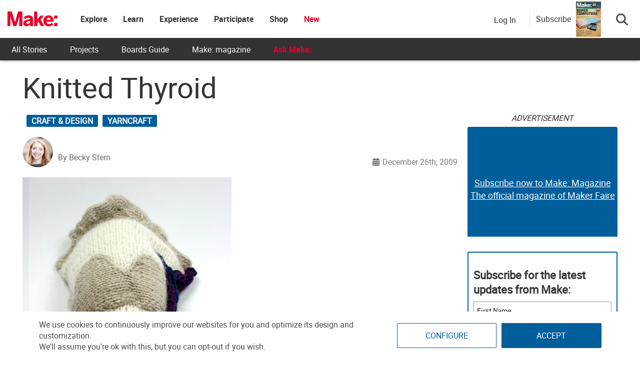

--- FILE ---
content_type: text/html; charset=UTF-8
request_url: https://makezine.com/article/craft/knitted_thyroid/
body_size: 46185
content:
<!DOCTYPE html>
<html lang="en-US" xmlns:fb="http://ogp.me/ns/fb#" xmlns:fb="https://www.facebook.com/2008/fbml">
<!-- Hey makers! Happy to see you here, poke around and have some fun! If you're looking for any puzzle answers or social security numbers, you might need to dig a little deeper. ;) -->
<head><meta charset="UTF-8"><script>if(navigator.userAgent.match(/MSIE|Internet Explorer/i)||navigator.userAgent.match(/Trident\/7\..*?rv:11/i)){var href=document.location.href;if(!href.match(/[?&]nowprocket/)){if(href.indexOf("?")==-1){if(href.indexOf("#")==-1){document.location.href=href+"?nowprocket=1"}else{document.location.href=href.replace("#","?nowprocket=1#")}}else{if(href.indexOf("#")==-1){document.location.href=href+"&nowprocket=1"}else{document.location.href=href.replace("#","&nowprocket=1#")}}}}</script><script>(()=>{class RocketLazyLoadScripts{constructor(){this.v="2.0.4",this.userEvents=["keydown","keyup","mousedown","mouseup","mousemove","mouseover","mouseout","touchmove","touchstart","touchend","touchcancel","wheel","click","dblclick","input"],this.attributeEvents=["onblur","onclick","oncontextmenu","ondblclick","onfocus","onmousedown","onmouseenter","onmouseleave","onmousemove","onmouseout","onmouseover","onmouseup","onmousewheel","onscroll","onsubmit"]}async t(){this.i(),this.o(),/iP(ad|hone)/.test(navigator.userAgent)&&this.h(),this.u(),this.l(this),this.m(),this.k(this),this.p(this),this._(),await Promise.all([this.R(),this.L()]),this.lastBreath=Date.now(),this.S(this),this.P(),this.D(),this.O(),this.M(),await this.C(this.delayedScripts.normal),await this.C(this.delayedScripts.defer),await this.C(this.delayedScripts.async),await this.T(),await this.F(),await this.j(),await this.A(),window.dispatchEvent(new Event("rocket-allScriptsLoaded")),this.everythingLoaded=!0,this.lastTouchEnd&&await new Promise(t=>setTimeout(t,500-Date.now()+this.lastTouchEnd)),this.I(),this.H(),this.U(),this.W()}i(){this.CSPIssue=sessionStorage.getItem("rocketCSPIssue"),document.addEventListener("securitypolicyviolation",t=>{this.CSPIssue||"script-src-elem"!==t.violatedDirective||"data"!==t.blockedURI||(this.CSPIssue=!0,sessionStorage.setItem("rocketCSPIssue",!0))},{isRocket:!0})}o(){window.addEventListener("pageshow",t=>{this.persisted=t.persisted,this.realWindowLoadedFired=!0},{isRocket:!0}),window.addEventListener("pagehide",()=>{this.onFirstUserAction=null},{isRocket:!0})}h(){let t;function e(e){t=e}window.addEventListener("touchstart",e,{isRocket:!0}),window.addEventListener("touchend",function i(o){o.changedTouches[0]&&t.changedTouches[0]&&Math.abs(o.changedTouches[0].pageX-t.changedTouches[0].pageX)<10&&Math.abs(o.changedTouches[0].pageY-t.changedTouches[0].pageY)<10&&o.timeStamp-t.timeStamp<200&&(window.removeEventListener("touchstart",e,{isRocket:!0}),window.removeEventListener("touchend",i,{isRocket:!0}),"INPUT"===o.target.tagName&&"text"===o.target.type||(o.target.dispatchEvent(new TouchEvent("touchend",{target:o.target,bubbles:!0})),o.target.dispatchEvent(new MouseEvent("mouseover",{target:o.target,bubbles:!0})),o.target.dispatchEvent(new PointerEvent("click",{target:o.target,bubbles:!0,cancelable:!0,detail:1,clientX:o.changedTouches[0].clientX,clientY:o.changedTouches[0].clientY})),event.preventDefault()))},{isRocket:!0})}q(t){this.userActionTriggered||("mousemove"!==t.type||this.firstMousemoveIgnored?"keyup"===t.type||"mouseover"===t.type||"mouseout"===t.type||(this.userActionTriggered=!0,this.onFirstUserAction&&this.onFirstUserAction()):this.firstMousemoveIgnored=!0),"click"===t.type&&t.preventDefault(),t.stopPropagation(),t.stopImmediatePropagation(),"touchstart"===this.lastEvent&&"touchend"===t.type&&(this.lastTouchEnd=Date.now()),"click"===t.type&&(this.lastTouchEnd=0),this.lastEvent=t.type,t.composedPath&&t.composedPath()[0].getRootNode()instanceof ShadowRoot&&(t.rocketTarget=t.composedPath()[0]),this.savedUserEvents.push(t)}u(){this.savedUserEvents=[],this.userEventHandler=this.q.bind(this),this.userEvents.forEach(t=>window.addEventListener(t,this.userEventHandler,{passive:!1,isRocket:!0})),document.addEventListener("visibilitychange",this.userEventHandler,{isRocket:!0})}U(){this.userEvents.forEach(t=>window.removeEventListener(t,this.userEventHandler,{passive:!1,isRocket:!0})),document.removeEventListener("visibilitychange",this.userEventHandler,{isRocket:!0}),this.savedUserEvents.forEach(t=>{(t.rocketTarget||t.target).dispatchEvent(new window[t.constructor.name](t.type,t))})}m(){const t="return false",e=Array.from(this.attributeEvents,t=>"data-rocket-"+t),i="["+this.attributeEvents.join("],[")+"]",o="[data-rocket-"+this.attributeEvents.join("],[data-rocket-")+"]",s=(e,i,o)=>{o&&o!==t&&(e.setAttribute("data-rocket-"+i,o),e["rocket"+i]=new Function("event",o),e.setAttribute(i,t))};new MutationObserver(t=>{for(const n of t)"attributes"===n.type&&(n.attributeName.startsWith("data-rocket-")||this.everythingLoaded?n.attributeName.startsWith("data-rocket-")&&this.everythingLoaded&&this.N(n.target,n.attributeName.substring(12)):s(n.target,n.attributeName,n.target.getAttribute(n.attributeName))),"childList"===n.type&&n.addedNodes.forEach(t=>{if(t.nodeType===Node.ELEMENT_NODE)if(this.everythingLoaded)for(const i of[t,...t.querySelectorAll(o)])for(const t of i.getAttributeNames())e.includes(t)&&this.N(i,t.substring(12));else for(const e of[t,...t.querySelectorAll(i)])for(const t of e.getAttributeNames())this.attributeEvents.includes(t)&&s(e,t,e.getAttribute(t))})}).observe(document,{subtree:!0,childList:!0,attributeFilter:[...this.attributeEvents,...e]})}I(){this.attributeEvents.forEach(t=>{document.querySelectorAll("[data-rocket-"+t+"]").forEach(e=>{this.N(e,t)})})}N(t,e){const i=t.getAttribute("data-rocket-"+e);i&&(t.setAttribute(e,i),t.removeAttribute("data-rocket-"+e))}k(t){Object.defineProperty(HTMLElement.prototype,"onclick",{get(){return this.rocketonclick||null},set(e){this.rocketonclick=e,this.setAttribute(t.everythingLoaded?"onclick":"data-rocket-onclick","this.rocketonclick(event)")}})}S(t){function e(e,i){let o=e[i];e[i]=null,Object.defineProperty(e,i,{get:()=>o,set(s){t.everythingLoaded?o=s:e["rocket"+i]=o=s}})}e(document,"onreadystatechange"),e(window,"onload"),e(window,"onpageshow");try{Object.defineProperty(document,"readyState",{get:()=>t.rocketReadyState,set(e){t.rocketReadyState=e},configurable:!0}),document.readyState="loading"}catch(t){console.log("WPRocket DJE readyState conflict, bypassing")}}l(t){this.originalAddEventListener=EventTarget.prototype.addEventListener,this.originalRemoveEventListener=EventTarget.prototype.removeEventListener,this.savedEventListeners=[],EventTarget.prototype.addEventListener=function(e,i,o){o&&o.isRocket||!t.B(e,this)&&!t.userEvents.includes(e)||t.B(e,this)&&!t.userActionTriggered||e.startsWith("rocket-")||t.everythingLoaded?t.originalAddEventListener.call(this,e,i,o):(t.savedEventListeners.push({target:this,remove:!1,type:e,func:i,options:o}),"mouseenter"!==e&&"mouseleave"!==e||t.originalAddEventListener.call(this,e,t.savedUserEvents.push,o))},EventTarget.prototype.removeEventListener=function(e,i,o){o&&o.isRocket||!t.B(e,this)&&!t.userEvents.includes(e)||t.B(e,this)&&!t.userActionTriggered||e.startsWith("rocket-")||t.everythingLoaded?t.originalRemoveEventListener.call(this,e,i,o):t.savedEventListeners.push({target:this,remove:!0,type:e,func:i,options:o})}}J(t,e){this.savedEventListeners=this.savedEventListeners.filter(i=>{let o=i.type,s=i.target||window;return e!==o||t!==s||(this.B(o,s)&&(i.type="rocket-"+o),this.$(i),!1)})}H(){EventTarget.prototype.addEventListener=this.originalAddEventListener,EventTarget.prototype.removeEventListener=this.originalRemoveEventListener,this.savedEventListeners.forEach(t=>this.$(t))}$(t){t.remove?this.originalRemoveEventListener.call(t.target,t.type,t.func,t.options):this.originalAddEventListener.call(t.target,t.type,t.func,t.options)}p(t){let e;function i(e){return t.everythingLoaded?e:e.split(" ").map(t=>"load"===t||t.startsWith("load.")?"rocket-jquery-load":t).join(" ")}function o(o){function s(e){const s=o.fn[e];o.fn[e]=o.fn.init.prototype[e]=function(){return this[0]===window&&t.userActionTriggered&&("string"==typeof arguments[0]||arguments[0]instanceof String?arguments[0]=i(arguments[0]):"object"==typeof arguments[0]&&Object.keys(arguments[0]).forEach(t=>{const e=arguments[0][t];delete arguments[0][t],arguments[0][i(t)]=e})),s.apply(this,arguments),this}}if(o&&o.fn&&!t.allJQueries.includes(o)){const e={DOMContentLoaded:[],"rocket-DOMContentLoaded":[]};for(const t in e)document.addEventListener(t,()=>{e[t].forEach(t=>t())},{isRocket:!0});o.fn.ready=o.fn.init.prototype.ready=function(i){function s(){parseInt(o.fn.jquery)>2?setTimeout(()=>i.bind(document)(o)):i.bind(document)(o)}return"function"==typeof i&&(t.realDomReadyFired?!t.userActionTriggered||t.fauxDomReadyFired?s():e["rocket-DOMContentLoaded"].push(s):e.DOMContentLoaded.push(s)),o([])},s("on"),s("one"),s("off"),t.allJQueries.push(o)}e=o}t.allJQueries=[],o(window.jQuery),Object.defineProperty(window,"jQuery",{get:()=>e,set(t){o(t)}})}P(){const t=new Map;document.write=document.writeln=function(e){const i=document.currentScript,o=document.createRange(),s=i.parentElement;let n=t.get(i);void 0===n&&(n=i.nextSibling,t.set(i,n));const c=document.createDocumentFragment();o.setStart(c,0),c.appendChild(o.createContextualFragment(e)),s.insertBefore(c,n)}}async R(){return new Promise(t=>{this.userActionTriggered?t():this.onFirstUserAction=t})}async L(){return new Promise(t=>{document.addEventListener("DOMContentLoaded",()=>{this.realDomReadyFired=!0,t()},{isRocket:!0})})}async j(){return this.realWindowLoadedFired?Promise.resolve():new Promise(t=>{window.addEventListener("load",t,{isRocket:!0})})}M(){this.pendingScripts=[];this.scriptsMutationObserver=new MutationObserver(t=>{for(const e of t)e.addedNodes.forEach(t=>{"SCRIPT"!==t.tagName||t.noModule||t.isWPRocket||this.pendingScripts.push({script:t,promise:new Promise(e=>{const i=()=>{const i=this.pendingScripts.findIndex(e=>e.script===t);i>=0&&this.pendingScripts.splice(i,1),e()};t.addEventListener("load",i,{isRocket:!0}),t.addEventListener("error",i,{isRocket:!0}),setTimeout(i,1e3)})})})}),this.scriptsMutationObserver.observe(document,{childList:!0,subtree:!0})}async F(){await this.X(),this.pendingScripts.length?(await this.pendingScripts[0].promise,await this.F()):this.scriptsMutationObserver.disconnect()}D(){this.delayedScripts={normal:[],async:[],defer:[]},document.querySelectorAll("script[type$=rocketlazyloadscript]").forEach(t=>{t.hasAttribute("data-rocket-src")?t.hasAttribute("async")&&!1!==t.async?this.delayedScripts.async.push(t):t.hasAttribute("defer")&&!1!==t.defer||"module"===t.getAttribute("data-rocket-type")?this.delayedScripts.defer.push(t):this.delayedScripts.normal.push(t):this.delayedScripts.normal.push(t)})}async _(){await this.L();let t=[];document.querySelectorAll("script[type$=rocketlazyloadscript][data-rocket-src]").forEach(e=>{let i=e.getAttribute("data-rocket-src");if(i&&!i.startsWith("data:")){i.startsWith("//")&&(i=location.protocol+i);try{const o=new URL(i).origin;o!==location.origin&&t.push({src:o,crossOrigin:e.crossOrigin||"module"===e.getAttribute("data-rocket-type")})}catch(t){}}}),t=[...new Map(t.map(t=>[JSON.stringify(t),t])).values()],this.Y(t,"preconnect")}async G(t){if(await this.K(),!0!==t.noModule||!("noModule"in HTMLScriptElement.prototype))return new Promise(e=>{let i;function o(){(i||t).setAttribute("data-rocket-status","executed"),e()}try{if(navigator.userAgent.includes("Firefox/")||""===navigator.vendor||this.CSPIssue)i=document.createElement("script"),[...t.attributes].forEach(t=>{let e=t.nodeName;"type"!==e&&("data-rocket-type"===e&&(e="type"),"data-rocket-src"===e&&(e="src"),i.setAttribute(e,t.nodeValue))}),t.text&&(i.text=t.text),t.nonce&&(i.nonce=t.nonce),i.hasAttribute("src")?(i.addEventListener("load",o,{isRocket:!0}),i.addEventListener("error",()=>{i.setAttribute("data-rocket-status","failed-network"),e()},{isRocket:!0}),setTimeout(()=>{i.isConnected||e()},1)):(i.text=t.text,o()),i.isWPRocket=!0,t.parentNode.replaceChild(i,t);else{const i=t.getAttribute("data-rocket-type"),s=t.getAttribute("data-rocket-src");i?(t.type=i,t.removeAttribute("data-rocket-type")):t.removeAttribute("type"),t.addEventListener("load",o,{isRocket:!0}),t.addEventListener("error",i=>{this.CSPIssue&&i.target.src.startsWith("data:")?(console.log("WPRocket: CSP fallback activated"),t.removeAttribute("src"),this.G(t).then(e)):(t.setAttribute("data-rocket-status","failed-network"),e())},{isRocket:!0}),s?(t.fetchPriority="high",t.removeAttribute("data-rocket-src"),t.src=s):t.src="data:text/javascript;base64,"+window.btoa(unescape(encodeURIComponent(t.text)))}}catch(i){t.setAttribute("data-rocket-status","failed-transform"),e()}});t.setAttribute("data-rocket-status","skipped")}async C(t){const e=t.shift();return e?(e.isConnected&&await this.G(e),this.C(t)):Promise.resolve()}O(){this.Y([...this.delayedScripts.normal,...this.delayedScripts.defer,...this.delayedScripts.async],"preload")}Y(t,e){this.trash=this.trash||[];let i=!0;var o=document.createDocumentFragment();t.forEach(t=>{const s=t.getAttribute&&t.getAttribute("data-rocket-src")||t.src;if(s&&!s.startsWith("data:")){const n=document.createElement("link");n.href=s,n.rel=e,"preconnect"!==e&&(n.as="script",n.fetchPriority=i?"high":"low"),t.getAttribute&&"module"===t.getAttribute("data-rocket-type")&&(n.crossOrigin=!0),t.crossOrigin&&(n.crossOrigin=t.crossOrigin),t.integrity&&(n.integrity=t.integrity),t.nonce&&(n.nonce=t.nonce),o.appendChild(n),this.trash.push(n),i=!1}}),document.head.appendChild(o)}W(){this.trash.forEach(t=>t.remove())}async T(){try{document.readyState="interactive"}catch(t){}this.fauxDomReadyFired=!0;try{await this.K(),this.J(document,"readystatechange"),document.dispatchEvent(new Event("rocket-readystatechange")),await this.K(),document.rocketonreadystatechange&&document.rocketonreadystatechange(),await this.K(),this.J(document,"DOMContentLoaded"),document.dispatchEvent(new Event("rocket-DOMContentLoaded")),await this.K(),this.J(window,"DOMContentLoaded"),window.dispatchEvent(new Event("rocket-DOMContentLoaded"))}catch(t){console.error(t)}}async A(){try{document.readyState="complete"}catch(t){}try{await this.K(),this.J(document,"readystatechange"),document.dispatchEvent(new Event("rocket-readystatechange")),await this.K(),document.rocketonreadystatechange&&document.rocketonreadystatechange(),await this.K(),this.J(window,"load"),window.dispatchEvent(new Event("rocket-load")),await this.K(),window.rocketonload&&window.rocketonload(),await this.K(),this.allJQueries.forEach(t=>t(window).trigger("rocket-jquery-load")),await this.K(),this.J(window,"pageshow");const t=new Event("rocket-pageshow");t.persisted=this.persisted,window.dispatchEvent(t),await this.K(),window.rocketonpageshow&&window.rocketonpageshow({persisted:this.persisted})}catch(t){console.error(t)}}async K(){Date.now()-this.lastBreath>45&&(await this.X(),this.lastBreath=Date.now())}async X(){return document.hidden?new Promise(t=>setTimeout(t)):new Promise(t=>requestAnimationFrame(t))}B(t,e){return e===document&&"readystatechange"===t||(e===document&&"DOMContentLoaded"===t||(e===window&&"DOMContentLoaded"===t||(e===window&&"load"===t||e===window&&"pageshow"===t)))}static run(){(new RocketLazyLoadScripts).t()}}RocketLazyLoadScripts.run()})();</script>
	
	<meta http-equiv="X-UA-Compatible" content="IE=edge">
	<meta name="viewport" content="width=device-width, initial-scale=1">
	<meta name="view-transition" content="same-origin">

	<title>Knitted Thyroid - Make:</title>
<link data-rocket-prefetch href="https://connect.facebook.net" rel="dns-prefetch">
<link data-rocket-prefetch href="https://bat.bing.com" rel="dns-prefetch">
<link data-rocket-prefetch href="https://static.ads-twitter.com" rel="dns-prefetch">
<link data-rocket-prefetch href="https://snap.licdn.com" rel="dns-prefetch">
<link data-rocket-prefetch href="https://ads.pubmatic.com" rel="dns-prefetch">
<link data-rocket-prefetch href="https://www.googletagservices.com" rel="dns-prefetch">
<link data-rocket-prefetch href="https://s.pinimg.com" rel="dns-prefetch">
<link data-rocket-prefetch href="https://d2bnxibecyz4h5.cloudfront.net" rel="dns-prefetch">
<link data-rocket-prefetch href="https://diffuser-cdn.app-us1.com" rel="dns-prefetch">
<link data-rocket-prefetch href="https://www.googletagmanager.com" rel="dns-prefetch">
<link data-rocket-prefetch href="https://c0.wp.com" rel="dns-prefetch">
<link data-rocket-prefetch href="https://i0.wp.com" rel="dns-prefetch">
<link data-rocket-prefetch href="https://securepubads.g.doubleclick.net" rel="dns-prefetch">
<link data-rocket-prefetch href="https://agent.intentiq.com" rel="dns-prefetch">
<link data-rocket-prefetch href="https://jadserve.postrelease.com" rel="dns-prefetch">
<link data-rocket-prefetch href="https://cdn.auth0.com" rel="dns-prefetch">
<link data-rocket-prefetch href="https://login.makezine.com" rel="dns-prefetch">
<link data-rocket-prefetch href="https://make.activehosted.com" rel="dns-prefetch">
<link data-rocket-prefetch href="https://stats.wp.com" rel="dns-prefetch">
<link data-rocket-prefetch href="https://kit.fontawesome.com" rel="dns-prefetch">
<link data-rocket-prefetch href="https://make.co" rel="dns-prefetch">
<link crossorigin data-rocket-preload as="font" href="https://make.co//wp-content/universal-assets/v2/fonts/Roboto-Regular.woff2" rel="preload">
<link crossorigin data-rocket-preload as="font" href="https://make.co//wp-content/universal-assets/v2/fonts/Roboto-Bold.woff2" rel="preload">
<link crossorigin data-rocket-preload as="font" href="https://fonts.bunny.net/ibm-plex-sans/files/ibm-plex-sans-latin-400-normal.woff2" rel="preload">
<link crossorigin data-rocket-preload as="font" href="https://make.co//wp-content/universal-assets/v2/fonts/Roboto-Light.woff2" rel="preload">
<style id="rocket-critical-css">ul{box-sizing:border-box}:root{--wp--preset--font-size--normal:16px;--wp--preset--font-size--huge:42px}.screen-reader-text{border:0;clip-path:inset(50%);height:1px;margin:-1px;overflow:hidden;padding:0;position:absolute;width:1px;word-wrap:normal!important}html,body,div,span,iframe,h1,h2,h3,h4,h5,p,a,ul,li,form,label{border:0;font-family:inherit;font-size:100%;font-style:inherit;font-weight:inherit;margin:0;outline:0;padding:0;vertical-align:baseline}html{font-size:62.5%;overflow-y:scroll;-webkit-text-size-adjust:100%;-ms-text-size-adjust:100%}*,*:before,*:after{-webkit-box-sizing:border-box;-moz-box-sizing:border-box;box-sizing:border-box}body{background:#fff}article,aside,figure,header,nav,section{display:block}ul{list-style:none}a img{border:0}body,button,input,select{color:#3d3d3d;font-family:'Open Sans',sans-serif;font-size:14px;line-height:1.8;font-weight:400}h1,h2,h3,h4,h5{clear:both;font-weight:normal;font-family:'Roboto',sans-serif;line-height:1.3;margin-bottom:15px;color:#3d3d3d;font-weight:700}p{margin-bottom:20px}b{font-weight:bold}i{font-style:italic}h1{font-size:36px}h2{font-size:30px}h3{font-size:26px}h4{font-size:20px}h5{font-size:18px}ul{margin:0 0 15px 20px}ul{list-style:disc}li>ul{margin-bottom:0;margin-left:15px}img{height:auto;max-width:100%;vertical-align:middle}figure{margin:0}button,input,select{font-size:100%;margin:0;vertical-align:middle}button,input[type="submit"]{font-size:14px;line-height:13px;height:33px;border:none;padding:10px 15px;font-weight:400;display:inline-block;position:relative}input[type="checkbox"]{padding:0}button::-moz-focus-inner,input::-moz-focus-inner{border:0;padding:0}a{color:#34b0fa;text-decoration:none}.screen-reader-text{clip:rect(1px,1px,1px,1px);position:absolute!important}.site-content:before,.site-content:after,.cv-container:after,.cv-container:before{content:'';display:table}.site-content:after,.cv-container:after{clear:both}.widget{margin:0 0 30px}.widget select{max-width:100%}h1.entry-title{color:#353535;font-weight:700;margin-bottom:0;padding-bottom:0;text-transform:capitalize}.hentry{margin:0 0 15px}.single .byline,.group-blog .byline{display:inline;font-family:'Open Sans',sans-serif;font-size:14px;font-style:italic;font-weight:300}.byline:before{content:"\f007";font-family:"Font Awesome 6 Pro";font-style:normal;margin-right:5px}.updated{display:none}iframe{max-width:100%}body{font-weight:400;overflow:hidden;position:relative;font-family:'Open Sans',sans-serif;line-height:1.8}.cv-container{margin:0 auto}.post-cats-list a{color:#fff!important;display:block;font-size:11px;font-weight:600;margin-right:5px;padding:1px 10px;text-transform:capitalize;border-radius:2px}.nv-block-title{border-left:3px solid #34b0fa;font-size:16px;margin:0 0 20px;padding:0px 15px;text-transform:uppercase;color:#333;text-align:left}.entry-meta span{display:inline-block;font-size:13px;font-weight:400;margin-right:15px;text-transform:capitalize}.entry-meta span{color:#767676;font-style:normal}#content{margin-top:30px}.single .post-cats-list{margin:6px 0}#nv-scrollup{background-color:#34b0fa;bottom:20px;color:#ffffff;display:none;height:40px;line-height:35px;position:fixed;right:20px;width:40px;text-align:center;font-size:16px;border-radius:3px;z-index:99}#nv-scrollup{display:none}@media (min-width:1220px){.cv-container{width:1220px}}@media (max-width:1200px){.cv-container{padding:0 2%;width:100%}}@media (max-width:979px){#masthead .site-branding{text-align:center;float:none;margin-top:0}}html{font-family:sans-serif;-webkit-text-size-adjust:100%;-ms-text-size-adjust:100%}body{margin:0}article,aside,figure,header,nav,section{display:block}a{background-color:transparent}b{font-weight:700}h1{margin:.67em 0;font-size:2em}img{border:0}figure{margin:1em 40px}button,input,select{margin:0;font:inherit;color:inherit}button{overflow:visible}button,select{text-transform:none}button,input[type=submit]{-webkit-appearance:button}button::-moz-focus-inner,input::-moz-focus-inner{padding:0;border:0}input{line-height:normal}input[type=checkbox]{-webkit-box-sizing:border-box;-moz-box-sizing:border-box;box-sizing:border-box;padding:0}*{-webkit-box-sizing:border-box;-moz-box-sizing:border-box;box-sizing:border-box}:after,:before{-webkit-box-sizing:border-box;-moz-box-sizing:border-box;box-sizing:border-box}html{font-size:10px}body{font-family:"Helvetica Neue",Helvetica,Arial,sans-serif;font-size:14px;line-height:1.42857143;color:#333;background-color:#fff}button,input,select{font-family:inherit;font-size:inherit;line-height:inherit}a{color:#337ab7;text-decoration:none}figure{margin:0}img{vertical-align:middle}h1,h2,h3,h4,h5{font-family:inherit;font-weight:500;line-height:1.1;color:inherit}h1,h2,h3{margin-top:20px;margin-bottom:10px}h4,h5{margin-top:10px;margin-bottom:10px}h1{font-size:36px}h2{font-size:30px}h3{font-size:24px}h4{font-size:18px}h5{font-size:14px}p{margin:0 0 10px}ul{margin-top:0;margin-bottom:10px}ul ul{margin-bottom:0}.container{padding-right:15px;padding-left:15px;margin-right:auto;margin-left:auto}@media (min-width:768px){.container{width:750px}}@media (min-width:992px){.container{width:970px}}@media (min-width:1200px){.container{width:1170px}}label{display:inline-block;max-width:100%;margin-bottom:5px;font-weight:700}input[type=checkbox]{margin:4px 0 0;margin-top:1px\9;line-height:normal}.btn{display:inline-block;padding:6px 12px;margin-bottom:0;font-size:14px;font-weight:400;line-height:1.42857143;text-align:center;white-space:nowrap;vertical-align:middle;-ms-touch-action:manipulation;touch-action:manipulation;background-image:none;border:1px solid transparent;border-radius:4px}.dropdown{position:relative}.dropdown-menu{position:absolute;top:100%;left:0;z-index:1000;display:none;float:left;min-width:160px;padding:5px 0;margin:2px 0 0;font-size:14px;text-align:left;list-style:none;background-color:#fff;-webkit-background-clip:padding-box;background-clip:padding-box;border:1px solid #ccc;border:1px solid rgba(0,0,0,.15);border-radius:4px;-webkit-box-shadow:0 6px 12px rgba(0,0,0,.175);box-shadow:0 6px 12px rgba(0,0,0,.175)}.nav{padding-left:0;margin-bottom:0;list-style:none}.nav>li{position:relative;display:block}.nav>li>a{position:relative;display:block;padding:10px 15px}.navbar-nav{margin:7.5px -15px}.navbar-nav>li>a{padding-top:10px;padding-bottom:10px;line-height:20px}@media (min-width:768px){.navbar-nav{float:left;margin:0}.navbar-nav>li{float:left}.navbar-nav>li>a{padding-top:15px;padding-bottom:15px}}.container:after,.container:before,.nav:after,.nav:before{display:table;content:" "}.container:after,.nav:after{clear:both}.hidden{display:none!important}@-ms-viewport{width:device-width}html,body{overflow-x:hidden}.cv-container{padding:10px}#content{margin-top:0px!important}.makezine .search-button-wrapper .subscribe-call-out .subscribe-pop-out{left:-90px}b{font-family:"Roboto Bold"}h1.entry-title{margin-bottom:20px}.category-button a{text-transform:uppercase;background-color:#005e9a;display:inline-block}.feedback-btn{position:fixed;bottom:25px;width:120px;background:#ea002a;color:#fff;left:-10px;z-index:99}#nv-scrollup{z-index:1000}.display-unit{padding-bottom:0px!important}.display-unit #ads-title{text-align:center;font-style:italic}.single h1,.single h1.entry-title{font-size:58px;line-height:58px;margin-top:10px;margin-bottom:20px;font-weight:500;text-transform:none;font-family:"Roboto";word-wrap:break-word}@media (max-width:767px){.single h1,.single h1.entry-title{font-size:10vw;line-height:10vw}}.single p{font-size:18px;word-break:break-word}.affiliate-message{padding:10px;background:#f1f1f1;color:#333}#pinterest-offer a{display:flex;flex-direction:column;justify-content:center;align-items:center;height:100%;text-align:center}#pinterest-offer a b{font-size:20px;color:#333}#nv-scrollup.animated{background-color:#ea002a;box-shadow:1px 1px 5px #000;padding-top:3px}.single-post figure{margin:20px auto}@font-face{font-family:"Roboto";src:url(https://makezine.com/wp-content/themes/makezine/fonts/Roboto-Regular.woff2) format("woff2"),url(https://makezine.com/wp-content/themes/makezine/fonts/Roboto-Regular.woff) format("woff");font-display:swap}@font-face{font-family:"Roboto Light";src:url(https://makezine.com/wp-content/themes/makezine/fonts/Roboto-Light.woff2) format("woff2"),url(https://makezine.com/wp-content/themes/makezine/fonts/Roboto-Light.woff) format("woff");font-display:swap}@font-face{font-family:"Roboto Bold";src:url(https://makezine.com/wp-content/themes/makezine/fonts/Roboto-Bold.woff2) format("woff2"),url(https://makezine.com/wp-content/themes/makezine/fonts/Roboto-Bold.woff) format("woff");font-display:swap}html,body{font-family:Roboto,"Helvetica Neue",Helvetica,sans-serif;font-size:16px;font-weight:300;color:#4a4a4a}.widget select{width:100%;padding:8px}.display-unit{text-align:center;overflow:hidden;position:relative;padding-bottom:0px!important}.display-unit .js-ad{position:relative;z-index:2}.display-unit .js-ad.scroll-load{background:#fff}.display-unit .alt-unit{position:absolute;height:100%;z-index:1;display:flex;flex-direction:column;justify-content:center;width:100%;background:#005e9a;color:#fff;border-radius:3px;font-size:22px;opacity:1}.display-unit .alt-unit a{color:#fff;text-decoration:underline;font-size:18px}.display-unit.ad-make_mpu_1,.display-unit.ad-make_mpu_3{min-width:300px;min-height:250px}.display-unit.ad-make_mpu_1 .alt-unit,.display-unit.ad-make_mpu_3 .alt-unit{min-width:300px;min-height:250px}.display-unit #ads-title{background:rgba(0,0,0,0)!important;color:#333!important;font-weight:300!important;margin:0px!important;font-size:16px;padding:0px;height:30px;display:flex;justify-content:center;font-style:italic}@media only screen and (max-width:767px){#sidebar{text-align:center}}.single-post{overflow:unset}.single-post article{display:flex;flex-wrap:wrap}.single-post article .story-title{flex-grow:1;width:100%}.single-post article #article-content{width:calc(100% - 320px);margin-right:20px;margin-bottom:30px}@media screen and (max-width:768px){.single-post article #article-content{width:100%;margin-right:0px;overflow-x:hidden}}.single-post article #article-content h3{font-family:"Roboto"}.single-post article #article-content .nv-article-thumb{position:relative;margin-bottom:10px;min-height:40px}.single-post article #article-content .nv-article-thumb .post-cats-list{position:absolute;left:8px}.single-post article #article-content .nv-article-thumb .post-cats-list a{font-size:16px}.single-post article #article-content .nv-article-thumb figure{max-height:fit-content}.single-post article #article-content .nv-article-thumb figure img{width:100%;object-fit:cover}#sidebar{width:300px;margin-left:auto;margin-top:0px;display:flex;flex-direction:column}#sidebar .display-unit{margin-bottom:30px}@media screen and (max-width:768px){#sidebar{width:100%}#sidebar .widget{display:none}}.group-blog article .nv-article-thumb{text-align:center}.group-blog article .nv-article-thumb img{width:100%}#nv-scrollup{bottom:90px}.nv-block-title{background:#005e9a;border-left:#005e9a;min-height:45px;display:flex;align-items:center;color:#fff;font-size:18px;text-transform:none}.display-unit{text-align:center}.entry-meta .author-wrapper{display:flex;align-items:flex-end;padding-bottom:10px;margin-bottom:-10px}.entry-meta .author-wrapper .author-name p{margin-bottom:0px}.entry-meta .author-wrapper .author-name a{color:#666;margin-right:5px}.entry-meta .author-wrapper .author-name h3{margin:0 10px 0 0;font-size:16px;font-weight:500;line-height:19px;text-transform:capitalize;color:#005e9a}.entry-meta .author-wrapper .author-name .twitter-wrapper{margin-top:8px}.entry-meta .author-wrapper .hover-info{display:none;width:366px;background-color:#f1f1f1;border:1px solid #f1f1f1;border-radius:2px;padding:22px 15px 20px 15px;position:absolute;margin-top:10px;z-index:2}@media screen and (max-width:768px){.entry-meta .author-wrapper .hover-info{display:none!important}}.entry-meta .author-wrapper .hover-info .fa-sort-asc{position:absolute;top:-6px;left:10%;transform:translateX(-50%)}.entry-meta .byline{display:none}@media screen and (max-width:600px){.author-info-end .author-wrapper h3 a{font-size:24px}}.author-info-end .author-name h3{margin-top:0px}.author-info-end .author-name .bio-wrapper,.author-info-end .author-name .fa-sort-asc{display:none}body.makezine #site-logo{min-width:100px}body.makezine #site-logo h2.site-title a.makezine-logo{display:block!important}@media screen and (max-width:800px){body.makezine #site-logo h2.site-title{position:relative}}.site-header-custom{font-family:"Roboto","SF UI Text",sans-serif;background:#fff;position:fixed;z-index:610;box-shadow:0 1px 5px rgba(0,0,0,.3);width:100%;max-width:100vw}@media screen and (min-width:807px){.site-header-custom{height:121px;background:#333}}.site-header-custom i{color:#939597;font-size:21px;line-height:1;display:inline-block}.site-header-custom a{text-decoration:none}.site-header-custom .top-menu.menu-item-has-children>a{padding:0px!important}.site-header-custom .menu-item-has-children>a{position:relative}.site-header-custom #site-logo.site-branding{margin:0px}.site-header-custom .sub-menu{background:#fff;box-shadow:0 2px 7px 1px rgba(0,0,0,.05),0 6px 32px 0 rgba(18,43,70,.1);border-radius:4px;list-style:none;padding:10px 0;position:absolute;right:-20px;top:-webkit-calc(100% - 15px);top:calc(100% - 15px);margin:0;min-width:168px;opacity:0;visibility:hidden;z-index:100;left:50%;transform:translate(-50%);top:100%;width:max-content}.site-header-custom .site-header-container.flex{display:flex!important;align-items:center;max-width:100%;width:auto;background:#fff}.site-header-custom .site-header-container.flex .site-branding{display:flex;align-items:center;height:76px;min-width:60px;padding-right:30px}.site-header-custom .site-header-container.flex .site-branding h2.site-title{font-family:"Roboto";color:#333;font-weight:600;font-size:1.375rem;margin:0}.site-header-custom .site-header-container.flex .site-branding h2.site-title a{color:#005e9a;display:none}.site-header-custom .site-header-container.flex .site-branding h2.site-title img.nav-logo{position:relative;z-index:1;max-height:76px;height:40px;min-width:100px}@media screen and (max-width:800px){.site-header-custom .site-header-container.flex .site-branding{padding-right:0px}.site-header-custom .site-header-container.flex .site-branding h2.site-title{position:absolute;margin-right:auto;margin-left:auto;left:0;right:0;text-align:center;max-width:200px;width:fit-content}}.site-header-custom .site-header-container.flex.default-header .main-navigation{-webkit-box-flex:1;-ms-flex:1;flex:1}.site-header-custom .site-header-container.flex.default-header .main-navigation #primary-navbar{display:-webkit-box;display:-ms-flexbox;display:flex;-ms-flex-wrap:nowrap;flex-wrap:nowrap;min-width:130px}.site-header-custom .site-header-container.flex.default-header .main-navigation #primary-navbar h3,.site-header-custom .site-header-container.flex.default-header .main-navigation #primary-navbar .mobile-subscribe-btn{display:none}@media screen and (max-width:800px){.site-header-custom .site-header-container.flex.default-header .main-navigation #primary-navbar{flex-direction:column;min-width:fit-content}.site-header-custom .site-header-container.flex.default-header .main-navigation #primary-navbar h3{display:block;background:#fff;width:100%;padding-left:30px;padding-top:30px;padding-bottom:20px;font-size:24px;margin:0px}.site-header-custom .site-header-container.flex.default-header .main-navigation #primary-navbar h3 a{color:#333;font-family:"Roboto"}.site-header-custom .site-header-container.flex.default-header .main-navigation #primary-navbar .mobile-subscribe-btn{display:block;padding:15px;background:#fff}.site-header-custom .site-header-container.flex.default-header .main-navigation #primary-navbar .mobile-subscribe-btn a{margin-bottom:0px;width:100%}}.site-header-custom .site-header-container.flex.default-header .main-navigation #primary-navbar #primary-menu{margin:0;list-style:none;vertical-align:middle;height:76px;white-space:nowrap;padding-left:0px;display:flex;flex-wrap:wrap}.site-header-custom .site-header-container.flex.default-header .main-navigation .sub-menu li a{display:block;font-size:15px;font-weight:inherit;color:#939597;letter-spacing:-0.24px;line-height:1;margin-bottom:1px;padding:.5625rem .9375rem!important;white-space:normal;max-width:385px}.site-header-custom .site-header-container.flex.default-header .header-aside{display:-webkit-box;display:-ms-flexbox;display:flex;-webkit-box-align:center;-ms-flex-align:center;align-items:center;-webkit-box-pack:end;-ms-flex-pack:end;justify-content:flex-end;-webkit-box-flex:0;-ms-flex:0 0 auto;flex:0 0 auto}.site-header-custom .site-header-container.flex.default-header .header-aside>*{height:76px;display:-webkit-box;display:-ms-flexbox;display:flex;-webkit-box-align:center;-ms-flex-align:center;align-items:center}.site-header-custom .site-header-container.flex.default-header .header-aside .header-aside-inner{display:-webkit-box;display:-ms-flexbox;display:flex;-webkit-box-align:center;-ms-flex-align:center;align-items:center}.site-header-custom .site-header-container.flex.default-header .header-aside .header-aside-inner>*{line-height:1;padding:0px}.site-header-custom .site-header-container.flex.default-header .header-aside .header-aside-inner #make-coin{text-align:center;padding:0 20px;display:none;min-width:57px}.site-header-custom .site-header-container.flex .mobile-toggle-panel,.site-header-custom .site-header-container.flex .close-mobile{display:none}@media screen and (max-width:800px){.site-header-custom .site-header-container.flex{justify-content:space-between}.site-header-custom .site-header-container.flex::before,.site-header-custom .site-header-container.flex::after{content:none}.site-header-custom .site-header-container.flex .mobile-toggle-panel{display:block;color:#333}.site-header-custom .site-header-container.flex .search-separator{display:none}.site-header-custom .site-header-container.flex #site-navigation-custom{position:absolute;z-index:99999;top:0px;left:-1100px;height:100vh}.site-header-custom .site-header-container.flex #site-navigation-custom #primary-navbar #primary-menu{display:flex;flex-direction:column;height:100vh!important;min-width:200px;background:#fff;padding-left:0px;padding-top:10px}}.site-header-custom .more-button{height:76px;display:-webkit-box;display:-ms-flexbox;display:flex;-webkit-box-align:center;-ms-flex-align:center;align-items:center}.site-header-custom #navbar-collapse{position:relative;margin-left:15px;margin-right:15px}.site-header-custom #navbar-collapse a.more-button{opacity:0;visibility:hidden}.site-header-custom #navbar-collapse #navbar-extend{margin-bottom:0px}.site-header-custom #navbar-collapse.hasItems a.more-button{opacity:1;visibility:visible;display:-webkit-box;display:-ms-flexbox;display:flex}.site-header-custom #navbar-collapse.hasItems #navbar-extend{display:block}.site-header-custom .login-section #LogoutBtn{border:none!important;background:none!important;color:#333;font-weight:400!important;font-size:16px!important}.site-header-custom .login-section #LogoutBtn{padding:10px 15px;font-size:16px}.site-header-custom .login-section #LogoutBtn::after{font-family:"Font Awesome 6 Pro";font-weight:900;content:"";margin-left:10px}.site-header-custom .login-section #profile-view{display:none;height:90px;align-items:center;margin-right:10px}.site-header-custom .login-section #dropdownMenuLink{position:relative}.site-header-custom .login-section #dropdownMenuLink .avatar{display:none;border-radius:100px;width:50px}.site-header-custom .login-section #dropdownMenuLink .avatar i{font-size:50px}.site-header-custom .login-section #dropdownMenuLink .avatar-banner{width:90px;display:none;position:absolute;top:0px;left:-20px;min-width:90px}.site-header-custom .login-section #dropdownMenuLink:after{content:"";border:0px}.site-header-custom .login-section .profile-info{display:flex;padding:10px;align-items:center;font-size:16px}.site-header-custom .login-section .profile-info .profile-text{overflow:hidden;word-wrap:break-word}.site-header-custom+div{padding-top:121px}#page .site-content{padding-top:121px}@media screen and (max-width:807px){#page .site-content{padding-top:76px}}.dropdown-menu.profile-menu{right:-25px;top:90%!important;left:auto!important;min-width:265px;transform:none!important;will-change:transform}.dropdown-menu.profile-menu::before{left:79%;content:" ";position:absolute;width:0;height:0;top:0;border:7px solid #000;border-color:#fff #fff rgba(0,0,0,0) rgba(0,0,0,0);-webkit-transform-origin:0 0;-ms-transform-origin:0 0;transform-origin:0 0;-webkit-transform:rotate(-45deg);-ms-transform:rotate(-45deg);transform:rotate(-45deg);box-shadow:2px -3px 3px 0 rgba(0,0,0,.1);z-index:1002}.dropdown-menu.profile-menu .dropdown-links{padding:15px;border-top:solid 1px #ccc}.dropdown-menu.profile-menu .profile-name{font-weight:bold}@media screen and (max-width:800px){#make-coin{display:none;background:#f1f1f1;text-align:left!important;padding:10px 0px 10px 30px;border:solid 1px #ccc;font-weight:400}}.nav-separator{background:rgba(0,0,0,.1);height:28px;max-height:28px;width:1px;display:inline-block;margin:0 12px 0 12px;padding:0px!important;vertical-align:middle}#search-modal,#sb-search{display:none}.makezine #sb-search{display:block}.search-button-wrapper{display:flex;justify-content:space-between;align-items:center;height:100%}@media (max-width:805px){.search-button-wrapper .subscribe-call-out{display:none}}.search-button-wrapper .sb-search{position:relative;width:0%;min-width:33px;height:32px;font-size:24px;-webkit-backface-visibility:hidden;top:5px;right:0px;z-index:999;margin-left:20px}.search-button-wrapper .sb-search::after{font-family:"Font Awesome 6 Pro";font-weight:900;content:""}.search-button-wrapper .subscribe-call-out{float:left;color:#333;position:relative;display:flex;align-items:center;height:100%}@media screen and (max-width:800px){.search-button-wrapper .subscribe-call-out{display:none}}.search-button-wrapper .subscribe-call-out .subscribe-text{float:left;text-align:right}.search-button-wrapper .subscribe-call-out .subscribe-text a{font-size:16px;font-weight:300;text-transform:capitalize;color:#333}.search-button-wrapper .subscribe-call-out #nav-subscribe-img{margin:0 10px;width:50px}.search-button-wrapper .subscribe-call-out .subscribe-pop-out{display:none;min-width:300px;background:#f1f1f1;position:absolute;z-index:999999;left:-145px;top:75px;text-align:center;border:solid 2px #fff;box-shadow:0 10px 12px hsla(0,0%,40%,.5);-webkit-box-shadow:0 10px 12px hsla(0,0%,40%,.5)}.search-button-wrapper .subscribe-call-out .subscribe-pop-out img{width:100%}@media screen and (max-width:988px){.search-button-wrapper .subscribe-call-out .subscribe-pop-out{left:-70px}}.nav-level-2{height:45px;background-color:#333;position:relative;z-index:99;left:0%;width:100%;display:none}@media screen and (max-width:800px){.nav-level-2{display:none!important}}.nav-level-2 #menu-secondary_universal_menu{height:100%;width:100%;display:flex;flex-direction:row;flex-wrap:nowrap;align-items:center;margin:0px;padding:0px}.nav-level-2 #menu-secondary_universal_menu li{list-style:none}.nav-level-2 #menu-secondary_universal_menu li a{color:#fff;font-weight:300;line-height:1.2em;padding:0;text-decoration:none;display:flex;justify-content:center;align-items:center;opacity:1;word-break:normal;font-size:16px}.nav-level-2 #menu-secondary_universal_menu li a span{padding:0 23px;overflow:hidden;line-height:18px;white-space:nowrap}.nav-level-2 #menu-secondary_universal_menu li a span:not(.caret){height:45px;display:flex;align-items:center}@media screen and (min-width:768px)and (max-width:981px){.nav-level-2 #menu-secondary_universal_menu li a span{padding:0 16px}} html{font-family:sans-serif;-ms-text-size-adjust:100%;-webkit-text-size-adjust:100%}body{margin:0}article,aside,figure,header,nav,section{display:block}a{background-color:rgba(0,0,0,0);-webkit-text-decoration-skip:objects}img{border-style:none}button,input,select{font:inherit;margin:0}button,input{overflow:visible}button,select{text-transform:none}button,html [type=button],[type=submit]{-webkit-appearance:button}button::-moz-focus-inner,[type=button]::-moz-focus-inner,[type=submit]::-moz-focus-inner{border-style:none;padding:0}button:-moz-focusring,[type=button]:-moz-focusring,[type=submit]:-moz-focusring{outline:1px dotted ButtonText}[type=checkbox]{box-sizing:border-box;padding:0}::-webkit-input-placeholder{color:inherit;opacity:1}::-webkit-file-upload-button{-webkit-appearance:button;font:inherit}body{padding:0px!important;position:absolute;width:100%;top:0px}:focus{outline:none!important}.wrapper-fluid{width:100%;padding:0 15px}.flex{display:flex}.dropdown{position:relative}.dropdown-menu{position:absolute;top:100%;left:0;z-index:1000;display:none;float:left;min-width:160px;padding:5px 0;margin:2px 0 0;font-size:14px;text-align:left;list-style:none;background-color:#fff;-webkit-background-clip:padding-box;background-clip:padding-box;border:1px solid #ccc;border:1px solid rgba(0,0,0,.15);border-radius:4px;-webkit-box-shadow:0 6px 12px rgba(0,0,0,.175);box-shadow:0 6px 12px rgba(0,0,0,.175)}.universal-btn,.universal-btn-reversed,.universal-btn-red{background-color:#005e9a;color:#fff;display:inline-flex;justify-content:center;align-content:center;align-items:center;flex-direction:column;border-radius:2px;text-transform:uppercase;text-decoration:none;font-size:16px;font-weight:300;height:50px;padding:0px 15px;border:solid 1px #005e9a}.universal-btn:visited,.universal-btn-reversed:visited,.universal-btn-red:visited{color:#fff}.universal-btn-red{background-color:#eb002a;border-color:#eb002a}.universal-btn-reversed{background-color:#fff;border-color:#005e9a;color:#005e9a!important}.universal-btn-reversed:visited{background-color:#fff;color:#005e9a!important}.cmn-toggle{position:absolute;margin-left:-9999px;visibility:hidden}.cmn-toggle+label{display:block;position:relative;outline:none;visibility:hidden}input.cmn-toggle-round+label{padding:2px;width:60px;height:30px;background-color:#ddd;border-radius:30px}input.cmn-toggle-round+label:before,input.cmn-toggle-round+label:after{display:block;visibility:visible;position:absolute;top:1px;left:1px;bottom:1px;content:""}input.cmn-toggle-round+label:before{right:1px;background-color:#f1f1f1;border-radius:30px}input.cmn-toggle-round+label:after{width:29px;background-color:#fff;border-radius:100%;box-shadow:0 2px 5px rgba(0,0,0,.3)}input.cmn-toggle-round:checked+label:before{background-color:#8ce196}input.cmn-toggle-round:checked+label:after{margin-left:30px}@font-face{font-family:"Roboto";src:url(https://make.co/wp-content/universal-assets/v2/fonts/Roboto-Regular.woff2) format("woff2"),url(https://make.co/wp-content/universal-assets/v2/fonts/Roboto-Regular.woff) format("woff");font-display:swap}@font-face{font-family:"Roboto Light";src:url(https://make.co/wp-content/universal-assets/v2/fonts/Roboto-Light.woff2) format("woff2"),url(https://make.co/wp-content/universal-assets/v2/fonts/Roboto-Light.woff) format("woff");font-display:swap}@font-face{font-family:"Roboto Bold";src:url(https://make.co/wp-content/universal-assets/v2/fonts/Roboto-Bold.woff2) format("woff2"),url(https://make.co/wp-content/universal-assets/v2/fonts/Roboto-Bold.woff) format("woff");font-display:swap}html,body{font-family:Roboto,"Helvetica Neue",Helvetica,sans-serif!important;font-size:16px;font-weight:300;color:#4a4a4a}h1,h2,h3,h4,h5{font-family:Roboto Light,"Helvetica Neue",Helvetica,sans-serif;line-height:1.2em}p{font-family:Roboto,"Helvetica Neue",Helvetica,sans-serif;font-size:16px;line-height:1.5em;font-weight:300;margin:0 0 1em}.universal-footer .link-footer .footer-makey{display:flex;min-height:300px;min-width:200px}.universal-footer .link-footer .footer-makey img{width:150px;height:165px;margin-top:auto}@media screen and (max-width:1330px){.universal-footer .link-footer .footer-makey{display:none}}#cookie-settings-btn{display:none;background-color:#fff;color:#000;position:fixed;font-family:inherit;width:auto;right:100px;bottom:0px;font-size:10pt;margin:0;padding:5px 10px;text-align:center;z-index:9999;box-shadow:#161616 2px 2px 5px 2px}#cookie-footer{display:none;position:fixed;z-index:999;bottom:0px;left:0px;padding:15px;background:#fff;width:100%}#cookie-footer .cookie-footer-innerwrap{width:90%;margin:0 auto;display:flex;align-items:center;justify-content:space-evenly}#cookie-footer .cookie-footer-innerwrap .cookie-text{width:100%;margin-right:15px;font-size:16px}#cookie-footer .cookie-footer-innerwrap button{width:300px}#cookie-footer .cookie-footer-innerwrap button:first-of-type{margin-right:10px}@media screen and (max-width:786px){#cookie-footer .cookie-footer-innerwrap{text-align:center;flex-wrap:wrap}#cookie-footer .cookie-footer-innerwrap .cookie-text{margin-bottom:15px;margin-right:15px}}@media screen and (max-width:710px){#cookie-footer{z-index:99999999}#cookie-footer .cookie-footer-innerwrap button{width:45%}}#cookie-dialog{display:none}#cookie-dialog p{line-height:1.2em}.animated{-webkit-animation-duration:1s;animation-duration:1s;-webkit-animation-fill-mode:both;animation-fill-mode:both}</style><link rel="preload" data-rocket-preload as="image" href="https://i0.wp.com/cdn.makezine.com/uploads/2009/12/knittedthroatbencuevas.jpg?resize=418%2C628&#038;ssl=1" fetchpriority="high">

	
	<meta name="twitter:widgets:csp" content="on">
  	<meta name="p:domain_verify" content="c4e1096cb904ca6df87a2bb867715669" >
	<meta name="norton-safeweb-site-verification" content="4g4w71jm7qt9e7ghe2dxdhiq0mnnkwom6ue80rdet53q3figx8ooxrffbgkkl9kzo3qi85l2j-txt-fh8w-p2z5769ht01z8s6sxq3-8r7cojmimgp00homsjjjv96ww" />
	<meta property="fb:admins" content="1612614584" />

	<link rel="profile" href="http://gmpg.org/xfn/11">
	<link rel="apple-touch-icon" sizes="180x180" href="/apple-touch-icon.png">
	<link rel="icon" type="image/png" href="/favicon-32x32.png" sizes="32x32">
	<link rel="icon" type="image/png" href="/favicon-16x16.png" sizes="16x16">
	<link rel="manifest" href="/manifest.json">
	<link rel="mask-icon" href="/safari-pinned-tab.svg" color="#5bbad5">
	<meta name="theme-color" content="#ffffff">

	<script type="text/javascript">
		var templateUrl = 'https://makezine.com';
		var logoutURL = 'https://makezine.com/wp-login.php?action=logout&amp;redirect_to=https%3A%2F%2Fmakezine.com&amp;_wpnonce=b8fa91670d';
	</script>


	<!-- Begin Chartbeat Code -->
	<script type="text/javascript">var _sf_startpt=(new Date()).getTime()</script>
	<!-- End Chartbeat Code -->

	<meta name='robots' content='index, follow, max-image-preview:large, max-snippet:-1, max-video-preview:-1' />
	<style>img:is([sizes="auto" i], [sizes^="auto," i]) { contain-intrinsic-size: 3000px 1500px }</style>
	
	<!-- This site is optimized with the Yoast SEO plugin v25.5 - https://yoast.com/wordpress/plugins/seo/ -->
	<title>Knitted Thyroid - Make:</title>
	<meta name="description" content="Artist Ben Cuevas created this knitted throat as part of a series he&#039;s working on. Check out that pink thyroid gland! More: Ben Cuevas&#039; Knitted Heart" />
	<link rel="canonical" href="https://makezine.com/article/craft/knitted_thyroid/" />
	<meta property="og:locale" content="en_US" />
	<meta property="og:type" content="article" />
	<meta property="og:title" content="Knitted Thyroid - Make:" />
	<meta property="og:description" content="Artist Ben Cuevas created this knitted throat as part of a series he&#039;s working on. Check out that pink thyroid gland! More: Ben Cuevas&#039; Knitted Heart" />
	<meta property="og:url" content="https://makezine.com/article/craft/knitted_thyroid/" />
	<meta property="og:site_name" content="Make: DIY Projects and Ideas for Makers" />
	<meta property="article:publisher" content="https://www.facebook.com/makemagazine" />
	<meta property="article:published_time" content="-0001-11-30T00:00:00+00:00" />
	<meta property="article:modified_time" content="2009-12-26T11:00:25+00:00" />
	<meta property="og:image" content="https://cdn.makezine.com/uploads/2009/12/knittedthroatbencuevas.jpg" />
	<meta name="author" content="Becky Stern" />
	<meta name="twitter:card" content="summary_large_image" />
	<meta name="twitter:creator" content="@make" />
	<meta name="twitter:site" content="@make" />
	<script type="application/ld+json" class="yoast-schema-graph">{"@context":"https://schema.org","@graph":[{"@type":"Article","@id":"https://makezine.com/article/craft/knitted_thyroid/#article","isPartOf":{"@id":"https://makezine.com/article/craft/knitted_thyroid/"},"author":[{"@id":"https://makezine.com/#/schema/person/image/02a3ff112bd8cda2ce1b57a0e4fea45e"}],"headline":"Knitted Thyroid","datePublished":"-0001-11-30T00:00:00+00:00","dateModified":"2009-12-26T11:00:25+00:00","mainEntityOfPage":{"@id":"https://makezine.com/article/craft/knitted_thyroid/"},"wordCount":29,"publisher":{"@id":"https://makezine.com/#organization"},"image":{"@id":"https://makezine.com/article/craft/knitted_thyroid/#primaryimage"},"thumbnailUrl":"https://cdn.makezine.com/uploads/2009/12/knittedthroatbencuevas.jpg","keywords":["Fiber Art"],"articleSection":["Craft &amp; Design","Yarncraft"],"inLanguage":"en-US"},{"@type":"WebPage","@id":"https://makezine.com/article/craft/knitted_thyroid/","url":"https://makezine.com/article/craft/knitted_thyroid/","name":"Knitted Thyroid - Make:","isPartOf":{"@id":"https://makezine.com/#website"},"primaryImageOfPage":{"@id":"https://makezine.com/article/craft/knitted_thyroid/#primaryimage"},"image":{"@id":"https://makezine.com/article/craft/knitted_thyroid/#primaryimage"},"thumbnailUrl":"https://cdn.makezine.com/uploads/2009/12/knittedthroatbencuevas.jpg","datePublished":"-0001-11-30T00:00:00+00:00","dateModified":"2009-12-26T11:00:25+00:00","description":"Artist Ben Cuevas created this knitted throat as part of a series he's working on. Check out that pink thyroid gland! More: Ben Cuevas' Knitted Heart","breadcrumb":{"@id":"https://makezine.com/article/craft/knitted_thyroid/#breadcrumb"},"inLanguage":"en-US","potentialAction":[{"@type":"ReadAction","target":["https://makezine.com/article/craft/knitted_thyroid/"]}]},{"@type":"ImageObject","inLanguage":"en-US","@id":"https://makezine.com/article/craft/knitted_thyroid/#primaryimage","url":"https://cdn.makezine.com/uploads/2009/12/knittedthroatbencuevas.jpg","contentUrl":"https://cdn.makezine.com/uploads/2009/12/knittedthroatbencuevas.jpg"},{"@type":"BreadcrumbList","@id":"https://makezine.com/article/craft/knitted_thyroid/#breadcrumb","itemListElement":[{"@type":"ListItem","position":1,"name":"Home","item":"https://makezine.com/"},{"@type":"ListItem","position":2,"name":"Blog","item":"https://makezine.com/blog/"},{"@type":"ListItem","position":3,"name":"Knitted Thyroid"}]},{"@type":"WebSite","@id":"https://makezine.com/#website","url":"https://makezine.com/","name":"Make: DIY Projects and Ideas for Makers","description":"","publisher":{"@id":"https://makezine.com/#organization"},"potentialAction":[{"@type":"SearchAction","target":{"@type":"EntryPoint","urlTemplate":"https://makezine.com/?s={search_term_string}"},"query-input":{"@type":"PropertyValueSpecification","valueRequired":true,"valueName":"search_term_string"}}],"inLanguage":"en-US"},{"@type":"Organization","@id":"https://makezine.com/#organization","name":"Make: Community","url":"https://makezine.com/","logo":{"@type":"ImageObject","inLanguage":"en-US","@id":"https://makezine.com/#/schema/logo/image/","url":"https://i0.wp.com/makezine.com/wp-content/uploads/2018/01/make-logo_%402x.png?fit=251%2C76&ssl=1","contentUrl":"https://i0.wp.com/makezine.com/wp-content/uploads/2018/01/make-logo_%402x.png?fit=251%2C76&ssl=1","width":251,"height":76,"caption":"Make: Community"},"image":{"@id":"https://makezine.com/#/schema/logo/image/"},"sameAs":["https://www.facebook.com/makemagazine","https://x.com/make","https://instagram.com/makemagazine/","https://www.pinterest.com/makemagazine/","https://www.youtube.com/user/makemagazine","https://discord.gg/mpBkj2hhJ4","https://mastodon.social/@makemagazine"]},{"@type":"Person","@id":"https://makezine.com/#/schema/person/image/02a3ff112bd8cda2ce1b57a0e4fea45e","name":"Becky Stern","image":{"@type":"ImageObject","inLanguage":"en-US","@id":"https://makezine.com/#/schema/person/image/07acccd9e4f4b9bdd16da7562d1470bb","url":"https://i0.wp.com/makezine.com/wp-content/uploads/2014/05/becky-stern-headshot.jpg?fit=150%2C150&ssl=1","contentUrl":"https://i0.wp.com/makezine.com/wp-content/uploads/2014/05/becky-stern-headshot.jpg?fit=150%2C150&ssl=1","width":150,"height":150,"caption":"Becky Stern"},"description":"Becky Stern is a Content Creator at Autodesk/Instructables, and part time faculty at New York’s School of Visual Arts Products of Design grad program. Making and sharing are her two biggest passions, and she's created hundreds of free online DIY tutorials and videos, mostly about technology and its intersection with crafts. Find her @bekathwia on YouTube/Twitter/Instagram.","url":"https://makezine.com/author/becky-stern/"}]}</script>
	<!-- / Yoast SEO plugin. -->


<link rel='dns-prefetch' href='//stats.wp.com' />
<link rel='dns-prefetch' href='//kit.fontawesome.com' />
<link rel='dns-prefetch' href='//make.co' />
<link rel='dns-prefetch' href='//fonts.googleapis.com' />
<link rel='preconnect' href='//c0.wp.com' />
<link rel='preconnect' href='//i0.wp.com' />
<link rel="alternate" type="application/rss+xml" title="Make: DIY Projects and Ideas for Makers &raquo; Feed" href="https://makezine.com/feed/" />
<link data-minify="1" rel='preload'  href='https://makezine.com/wp-content/cache/min/1/p/jetpack/14.5/modules/related-posts/related-posts.css?ver=1768002716' data-rocket-async="style" as="style" onload="this.onload=null;this.rel='stylesheet'" onerror="this.removeAttribute('data-rocket-async')"  type='text/css' media='all' />
<link data-minify="1" rel='preload'  href='https://makezine.com/wp-content/cache/min/1/c/6.8.3/wp-includes/css/dist/block-library/style.min.css?ver=1768002716' data-rocket-async="style" as="style" onload="this.onload=null;this.rel='stylesheet'" onerror="this.removeAttribute('data-rocket-async')"  type='text/css' media='all' />
<style id='classic-theme-styles-inline-css' type='text/css'>
/*! This file is auto-generated */
.wp-block-button__link{color:#fff;background-color:#32373c;border-radius:9999px;box-shadow:none;text-decoration:none;padding:calc(.667em + 2px) calc(1.333em + 2px);font-size:1.125em}.wp-block-file__button{background:#32373c;color:#fff;text-decoration:none}
</style>
<style id='co-authors-plus-coauthors-style-inline-css' type='text/css'>
.wp-block-co-authors-plus-coauthors.is-layout-flow [class*=wp-block-co-authors-plus]{display:inline}

</style>
<style id='co-authors-plus-avatar-style-inline-css' type='text/css'>
.wp-block-co-authors-plus-avatar :where(img){height:auto;max-width:100%;vertical-align:bottom}.wp-block-co-authors-plus-coauthors.is-layout-flow .wp-block-co-authors-plus-avatar :where(img){vertical-align:middle}.wp-block-co-authors-plus-avatar:is(.alignleft,.alignright){display:table}.wp-block-co-authors-plus-avatar.aligncenter{display:table;margin-inline:auto}

</style>
<style id='co-authors-plus-image-style-inline-css' type='text/css'>
.wp-block-co-authors-plus-image{margin-bottom:0}.wp-block-co-authors-plus-image :where(img){height:auto;max-width:100%;vertical-align:bottom}.wp-block-co-authors-plus-coauthors.is-layout-flow .wp-block-co-authors-plus-image :where(img){vertical-align:middle}.wp-block-co-authors-plus-image:is(.alignfull,.alignwide) :where(img){width:100%}.wp-block-co-authors-plus-image:is(.alignleft,.alignright){display:table}.wp-block-co-authors-plus-image.aligncenter{display:table;margin-inline:auto}

</style>
<link data-minify="1" rel='preload'  href='https://makezine.com/wp-content/cache/min/1/c/6.8.3/wp-includes/js/mediaelement/mediaelementplayer-legacy.min.css?ver=1768002717' data-rocket-async="style" as="style" onload="this.onload=null;this.rel='stylesheet'" onerror="this.removeAttribute('data-rocket-async')"  type='text/css' media='all' />
<link data-minify="1" rel='preload'  href='https://makezine.com/wp-content/cache/min/1/c/6.8.3/wp-includes/js/mediaelement/wp-mediaelement.min.css?ver=1768002717' data-rocket-async="style" as="style" onload="this.onload=null;this.rel='stylesheet'" onerror="this.removeAttribute('data-rocket-async')"  type='text/css' media='all' />
<style id='jetpack-sharing-buttons-style-inline-css' type='text/css'>
.jetpack-sharing-buttons__services-list{display:flex;flex-direction:row;flex-wrap:wrap;gap:0;list-style-type:none;margin:5px;padding:0}.jetpack-sharing-buttons__services-list.has-small-icon-size{font-size:12px}.jetpack-sharing-buttons__services-list.has-normal-icon-size{font-size:16px}.jetpack-sharing-buttons__services-list.has-large-icon-size{font-size:24px}.jetpack-sharing-buttons__services-list.has-huge-icon-size{font-size:36px}@media print{.jetpack-sharing-buttons__services-list{display:none!important}}.editor-styles-wrapper .wp-block-jetpack-sharing-buttons{gap:0;padding-inline-start:0}ul.jetpack-sharing-buttons__services-list.has-background{padding:1.25em 2.375em}
</style>
<style id='global-styles-inline-css' type='text/css'>
:root{--wp--preset--aspect-ratio--square: 1;--wp--preset--aspect-ratio--4-3: 4/3;--wp--preset--aspect-ratio--3-4: 3/4;--wp--preset--aspect-ratio--3-2: 3/2;--wp--preset--aspect-ratio--2-3: 2/3;--wp--preset--aspect-ratio--16-9: 16/9;--wp--preset--aspect-ratio--9-16: 9/16;--wp--preset--color--black: #000000;--wp--preset--color--cyan-bluish-gray: #abb8c3;--wp--preset--color--white: #ffffff;--wp--preset--color--pale-pink: #f78da7;--wp--preset--color--vivid-red: #cf2e2e;--wp--preset--color--luminous-vivid-orange: #ff6900;--wp--preset--color--luminous-vivid-amber: #fcb900;--wp--preset--color--light-green-cyan: #7bdcb5;--wp--preset--color--vivid-green-cyan: #00d084;--wp--preset--color--pale-cyan-blue: #8ed1fc;--wp--preset--color--vivid-cyan-blue: #0693e3;--wp--preset--color--vivid-purple: #9b51e0;--wp--preset--gradient--vivid-cyan-blue-to-vivid-purple: linear-gradient(135deg,rgba(6,147,227,1) 0%,rgb(155,81,224) 100%);--wp--preset--gradient--light-green-cyan-to-vivid-green-cyan: linear-gradient(135deg,rgb(122,220,180) 0%,rgb(0,208,130) 100%);--wp--preset--gradient--luminous-vivid-amber-to-luminous-vivid-orange: linear-gradient(135deg,rgba(252,185,0,1) 0%,rgba(255,105,0,1) 100%);--wp--preset--gradient--luminous-vivid-orange-to-vivid-red: linear-gradient(135deg,rgba(255,105,0,1) 0%,rgb(207,46,46) 100%);--wp--preset--gradient--very-light-gray-to-cyan-bluish-gray: linear-gradient(135deg,rgb(238,238,238) 0%,rgb(169,184,195) 100%);--wp--preset--gradient--cool-to-warm-spectrum: linear-gradient(135deg,rgb(74,234,220) 0%,rgb(151,120,209) 20%,rgb(207,42,186) 40%,rgb(238,44,130) 60%,rgb(251,105,98) 80%,rgb(254,248,76) 100%);--wp--preset--gradient--blush-light-purple: linear-gradient(135deg,rgb(255,206,236) 0%,rgb(152,150,240) 100%);--wp--preset--gradient--blush-bordeaux: linear-gradient(135deg,rgb(254,205,165) 0%,rgb(254,45,45) 50%,rgb(107,0,62) 100%);--wp--preset--gradient--luminous-dusk: linear-gradient(135deg,rgb(255,203,112) 0%,rgb(199,81,192) 50%,rgb(65,88,208) 100%);--wp--preset--gradient--pale-ocean: linear-gradient(135deg,rgb(255,245,203) 0%,rgb(182,227,212) 50%,rgb(51,167,181) 100%);--wp--preset--gradient--electric-grass: linear-gradient(135deg,rgb(202,248,128) 0%,rgb(113,206,126) 100%);--wp--preset--gradient--midnight: linear-gradient(135deg,rgb(2,3,129) 0%,rgb(40,116,252) 100%);--wp--preset--font-size--small: 13px;--wp--preset--font-size--medium: 20px;--wp--preset--font-size--large: 36px;--wp--preset--font-size--x-large: 42px;--wp--preset--spacing--20: 0.44rem;--wp--preset--spacing--30: 0.67rem;--wp--preset--spacing--40: 1rem;--wp--preset--spacing--50: 1.5rem;--wp--preset--spacing--60: 2.25rem;--wp--preset--spacing--70: 3.38rem;--wp--preset--spacing--80: 5.06rem;--wp--preset--shadow--natural: 6px 6px 9px rgba(0, 0, 0, 0.2);--wp--preset--shadow--deep: 12px 12px 50px rgba(0, 0, 0, 0.4);--wp--preset--shadow--sharp: 6px 6px 0px rgba(0, 0, 0, 0.2);--wp--preset--shadow--outlined: 6px 6px 0px -3px rgba(255, 255, 255, 1), 6px 6px rgba(0, 0, 0, 1);--wp--preset--shadow--crisp: 6px 6px 0px rgba(0, 0, 0, 1);}:where(.is-layout-flex){gap: 0.5em;}:where(.is-layout-grid){gap: 0.5em;}body .is-layout-flex{display: flex;}.is-layout-flex{flex-wrap: wrap;align-items: center;}.is-layout-flex > :is(*, div){margin: 0;}body .is-layout-grid{display: grid;}.is-layout-grid > :is(*, div){margin: 0;}:where(.wp-block-columns.is-layout-flex){gap: 2em;}:where(.wp-block-columns.is-layout-grid){gap: 2em;}:where(.wp-block-post-template.is-layout-flex){gap: 1.25em;}:where(.wp-block-post-template.is-layout-grid){gap: 1.25em;}.has-black-color{color: var(--wp--preset--color--black) !important;}.has-cyan-bluish-gray-color{color: var(--wp--preset--color--cyan-bluish-gray) !important;}.has-white-color{color: var(--wp--preset--color--white) !important;}.has-pale-pink-color{color: var(--wp--preset--color--pale-pink) !important;}.has-vivid-red-color{color: var(--wp--preset--color--vivid-red) !important;}.has-luminous-vivid-orange-color{color: var(--wp--preset--color--luminous-vivid-orange) !important;}.has-luminous-vivid-amber-color{color: var(--wp--preset--color--luminous-vivid-amber) !important;}.has-light-green-cyan-color{color: var(--wp--preset--color--light-green-cyan) !important;}.has-vivid-green-cyan-color{color: var(--wp--preset--color--vivid-green-cyan) !important;}.has-pale-cyan-blue-color{color: var(--wp--preset--color--pale-cyan-blue) !important;}.has-vivid-cyan-blue-color{color: var(--wp--preset--color--vivid-cyan-blue) !important;}.has-vivid-purple-color{color: var(--wp--preset--color--vivid-purple) !important;}.has-black-background-color{background-color: var(--wp--preset--color--black) !important;}.has-cyan-bluish-gray-background-color{background-color: var(--wp--preset--color--cyan-bluish-gray) !important;}.has-white-background-color{background-color: var(--wp--preset--color--white) !important;}.has-pale-pink-background-color{background-color: var(--wp--preset--color--pale-pink) !important;}.has-vivid-red-background-color{background-color: var(--wp--preset--color--vivid-red) !important;}.has-luminous-vivid-orange-background-color{background-color: var(--wp--preset--color--luminous-vivid-orange) !important;}.has-luminous-vivid-amber-background-color{background-color: var(--wp--preset--color--luminous-vivid-amber) !important;}.has-light-green-cyan-background-color{background-color: var(--wp--preset--color--light-green-cyan) !important;}.has-vivid-green-cyan-background-color{background-color: var(--wp--preset--color--vivid-green-cyan) !important;}.has-pale-cyan-blue-background-color{background-color: var(--wp--preset--color--pale-cyan-blue) !important;}.has-vivid-cyan-blue-background-color{background-color: var(--wp--preset--color--vivid-cyan-blue) !important;}.has-vivid-purple-background-color{background-color: var(--wp--preset--color--vivid-purple) !important;}.has-black-border-color{border-color: var(--wp--preset--color--black) !important;}.has-cyan-bluish-gray-border-color{border-color: var(--wp--preset--color--cyan-bluish-gray) !important;}.has-white-border-color{border-color: var(--wp--preset--color--white) !important;}.has-pale-pink-border-color{border-color: var(--wp--preset--color--pale-pink) !important;}.has-vivid-red-border-color{border-color: var(--wp--preset--color--vivid-red) !important;}.has-luminous-vivid-orange-border-color{border-color: var(--wp--preset--color--luminous-vivid-orange) !important;}.has-luminous-vivid-amber-border-color{border-color: var(--wp--preset--color--luminous-vivid-amber) !important;}.has-light-green-cyan-border-color{border-color: var(--wp--preset--color--light-green-cyan) !important;}.has-vivid-green-cyan-border-color{border-color: var(--wp--preset--color--vivid-green-cyan) !important;}.has-pale-cyan-blue-border-color{border-color: var(--wp--preset--color--pale-cyan-blue) !important;}.has-vivid-cyan-blue-border-color{border-color: var(--wp--preset--color--vivid-cyan-blue) !important;}.has-vivid-purple-border-color{border-color: var(--wp--preset--color--vivid-purple) !important;}.has-vivid-cyan-blue-to-vivid-purple-gradient-background{background: var(--wp--preset--gradient--vivid-cyan-blue-to-vivid-purple) !important;}.has-light-green-cyan-to-vivid-green-cyan-gradient-background{background: var(--wp--preset--gradient--light-green-cyan-to-vivid-green-cyan) !important;}.has-luminous-vivid-amber-to-luminous-vivid-orange-gradient-background{background: var(--wp--preset--gradient--luminous-vivid-amber-to-luminous-vivid-orange) !important;}.has-luminous-vivid-orange-to-vivid-red-gradient-background{background: var(--wp--preset--gradient--luminous-vivid-orange-to-vivid-red) !important;}.has-very-light-gray-to-cyan-bluish-gray-gradient-background{background: var(--wp--preset--gradient--very-light-gray-to-cyan-bluish-gray) !important;}.has-cool-to-warm-spectrum-gradient-background{background: var(--wp--preset--gradient--cool-to-warm-spectrum) !important;}.has-blush-light-purple-gradient-background{background: var(--wp--preset--gradient--blush-light-purple) !important;}.has-blush-bordeaux-gradient-background{background: var(--wp--preset--gradient--blush-bordeaux) !important;}.has-luminous-dusk-gradient-background{background: var(--wp--preset--gradient--luminous-dusk) !important;}.has-pale-ocean-gradient-background{background: var(--wp--preset--gradient--pale-ocean) !important;}.has-electric-grass-gradient-background{background: var(--wp--preset--gradient--electric-grass) !important;}.has-midnight-gradient-background{background: var(--wp--preset--gradient--midnight) !important;}.has-small-font-size{font-size: var(--wp--preset--font-size--small) !important;}.has-medium-font-size{font-size: var(--wp--preset--font-size--medium) !important;}.has-large-font-size{font-size: var(--wp--preset--font-size--large) !important;}.has-x-large-font-size{font-size: var(--wp--preset--font-size--x-large) !important;}
:where(.wp-block-post-template.is-layout-flex){gap: 1.25em;}:where(.wp-block-post-template.is-layout-grid){gap: 1.25em;}
:where(.wp-block-columns.is-layout-flex){gap: 2em;}:where(.wp-block-columns.is-layout-grid){gap: 2em;}
:root :where(.wp-block-pullquote){font-size: 1.5em;line-height: 1.6;}
</style>
<link data-minify="1" rel='preload'  href='https://makezine.com/wp-content/cache/min/1/wp-content/plugins/auth0/assets/css/main.css?ver=1768002717' data-rocket-async="style" as="style" onload="this.onload=null;this.rel='stylesheet'" onerror="this.removeAttribute('data-rocket-async')"  type='text/css' media='all' />
<link rel='preload'  href='https://makezine.com/wp-content/plugins/search-filter-pro/public/assets/css/search-filter.min.css?ver=2.5.21' data-rocket-async="style" as="style" onload="this.onload=null;this.rel='stylesheet'" onerror="this.removeAttribute('data-rocket-async')"  type='text/css' media='all' />
<link data-minify="1" rel='preload'  href='https://makezine.com/wp-content/cache/min/1/wp-content/themes/news-vibrant-pro/style.css?ver=1768002717' data-rocket-async="style" as="style" onload="this.onload=null;this.rel='stylesheet'" onerror="this.removeAttribute('data-rocket-async')"  type='text/css' media='all' />
<link data-minify="1" rel='preload'  href='https://makezine.com/wp-content/cache/min/1/wp-content/themes/news-vibrant-pro/assets/css/nv-responsive.css?ver=1768002717' data-rocket-async="style" as="style" onload="this.onload=null;this.rel='stylesheet'" onerror="this.removeAttribute('data-rocket-async')"  type='text/css' media='all' />
<link data-minify="1" rel='preload'  href='https://makezine.com/wp-content/cache/min/1/wp-content/plugins/shopwp-pro/dist/publicAll.css?ver=1768002717' data-rocket-async="style" as="style" onload="this.onload=null;this.rel='stylesheet'" onerror="this.removeAttribute('data-rocket-async')"  type='text/css' media='all' />
<link data-minify="1" rel='preload'  href='https://makezine.com/wp-content/cache/min/1/wp-content/plugins/tablepress/css/build/default.css?ver=1768002717' data-rocket-async="style" as="style" onload="this.onload=null;this.rel='stylesheet'" onerror="this.removeAttribute('data-rocket-async')"  type='text/css' media='all' />
<link rel='preload'  href='https://makezine.com/wp-content/themes/makezine/css/bootstrap-noglyphicons.min.css?ver=6.8.3' data-rocket-async="style" as="style" onload="this.onload=null;this.rel='stylesheet'" onerror="this.removeAttribute('data-rocket-async')"  type='text/css' media='all' />
<link data-minify="1" rel='preload'  href='https://makezine.com/wp-content/cache/min/1/wp-content/themes/makezine/css/style.min.css?ver=1768002717' data-rocket-async="style" as="style" onload="this.onload=null;this.rel='stylesheet'" onerror="this.removeAttribute('data-rocket-async')"  type='text/css' media='all' />
<link data-minify="1" rel='preload'  href='https://makezine.com/wp-content/cache/min/1/wp-content/universal-assets/v2/css/universal-firstload.min.css?ver=1768002717' data-rocket-async="style" as="style" onload="this.onload=null;this.rel='stylesheet'" onerror="this.removeAttribute('data-rocket-async')"  type='text/css' media='all' />
<link data-minify="1" rel='preload'  href='https://makezine.com/wp-content/cache/min/1/wp-content/universal-assets/v2/css/universal.min.css?ver=1768002717' data-rocket-async="style" as="style" onload="this.onload=null;this.rel='stylesheet'" onerror="this.removeAttribute('data-rocket-async')"  type='text/css' media='all' />
<link rel='preload'  href='https://makezine.com/wp-content/plugins/youtube-embed-plus-pro/styles/ytprefs.min.css?ver=14.2.4' data-rocket-async="style" as="style" onload="this.onload=null;this.rel='stylesheet'" onerror="this.removeAttribute('data-rocket-async')"  type='text/css' media='all' />
<style id='__EPYT__style-inline-css' type='text/css'>

                .epyt-gallery-thumb {
                        width: 33.333%;
                }
                
</style>
<link rel='preload'  href='https://makezine.com/wp-content/plugins/youtube-embed-plus-pro/scripts/lity.min.css?ver=14.2.4' data-rocket-async="style" as="style" onload="this.onload=null;this.rel='stylesheet'" onerror="this.removeAttribute('data-rocket-async')"  type='text/css' media='all' />
<link rel='preload'  href='https://makezine.com/wp-content/plugins/youtube-embed-plus-pro/scripts/embdyn.min.css?ver=14.2.4' data-rocket-async="style" as="style" onload="this.onload=null;this.rel='stylesheet'" onerror="this.removeAttribute('data-rocket-async')"  type='text/css' media='all' />
<style id='rocket-lazyload-inline-css' type='text/css'>
.rll-youtube-player{position:relative;padding-bottom:56.23%;height:0;overflow:hidden;max-width:100%;}.rll-youtube-player:focus-within{outline: 2px solid currentColor;outline-offset: 5px;}.rll-youtube-player iframe{position:absolute;top:0;left:0;width:100%;height:100%;z-index:100;background:0 0}.rll-youtube-player img{bottom:0;display:block;left:0;margin:auto;max-width:100%;width:100%;position:absolute;right:0;top:0;border:none;height:auto;-webkit-transition:.4s all;-moz-transition:.4s all;transition:.4s all}.rll-youtube-player img:hover{-webkit-filter:brightness(75%)}.rll-youtube-player .play{height:100%;width:100%;left:0;top:0;position:absolute;background:url(https://makezine.com/wp-content/plugins/wp-rocket/assets/img/youtube.png) no-repeat center;background-color: transparent !important;cursor:pointer;border:none;}
</style>
<script type="text/javascript" id="jetpack_related-posts-js-extra">
/* <![CDATA[ */
var related_posts_js_options = {"post_heading":"h4"};
/* ]]> */
</script>
<script data-minify="1" type="text/javascript" src="https://makezine.com/wp-content/cache/min/1/p/jetpack/14.5/_inc/build/related-posts/related-posts.min.js?ver=1768002717" id="jetpack_related-posts-js" data-rocket-defer defer></script>
<script type="text/javascript" src="https://c0.wp.com/c/6.8.3/wp-includes/js/jquery/jquery.min.js" id="jquery-core-js"></script>
<script data-minify="1" type="text/javascript" src="https://makezine.com/wp-content/cache/min/1/wp-content/plugins/make-elementor-widgets/includes/js/scripts.js?ver=1768002717" id="make-elementor-script-js" data-rocket-defer defer></script>
<script type="text/javascript" id="news-vibrant-custom-script-js-extra">
/* <![CDATA[ */
var WowOption = {"mode":""};
/* ]]> */
</script>
<script data-minify="1" type="text/javascript" src="https://makezine.com/wp-content/cache/min/1/wp-content/themes/news-vibrant-pro/assets/js/nv-custom-scripts.js?ver=1768002717" id="news-vibrant-custom-script-js"></script>
<script type="text/javascript" defer src="https://makezine.com/wp-content/plugins/youtube-embed-plus-pro/scripts/lity.min.js?ver=14.2.4" id="__dispload__-js"></script>
<script type="text/javascript" id="__ytprefs__-js-extra">
/* <![CDATA[ */
var _EPYT_ = {"ajaxurl":"https:\/\/makezine.com\/wp-admin\/admin-ajax.php","security":"58f70f2e5a","gallery_scrolloffset":"20","eppathtoscripts":"https:\/\/makezine.com\/wp-content\/plugins\/youtube-embed-plus-pro\/scripts\/","eppath":"https:\/\/makezine.com\/wp-content\/plugins\/youtube-embed-plus-pro\/","epresponsiveselector":"[\"iframe.__youtube_prefs__\",\"iframe[src*='youtube.com']\",\"iframe[src*='youtube-nocookie.com']\",\"iframe[data-ep-src*='youtube.com']\",\"iframe[data-ep-src*='youtube-nocookie.com']\",\"iframe[data-ep-gallerysrc*='youtube.com']\"]","epdovol":"1","version":"14.2.4","evselector":"iframe.__youtube_prefs__[src], iframe[src*=\"youtube.com\/embed\/\"], iframe[src*=\"youtube-nocookie.com\/embed\/\"]","ajax_compat":"","maxres_facade":"eager","ytapi_load":"light","pause_others":"","stopMobileBuffer":"1","facade_mode":"1","not_live_on_channel":"","not_live_showtime":"180"};
/* ]]> */
</script>
<script type="text/javascript" defer src="https://makezine.com/wp-content/plugins/youtube-embed-plus-pro/scripts/ytprefs.min.js?ver=14.2.4" id="__ytprefs__-js"></script>
<script type="text/javascript" defer src="https://makezine.com/wp-content/plugins/youtube-embed-plus-pro/scripts/embdyn.min.js?ver=14.2.4" id="__dynload__-js"></script>
<link rel="alternate" title="oEmbed (JSON)" type="application/json+oembed" href="https://makezine.com/wp-json/oembed/1.0/embed?url=https%3A%2F%2Fmakezine.com%2Farticle%2Fcraft%2Fknitted_thyroid%2F" />
<link rel="alternate" title="oEmbed (XML)" type="text/xml+oembed" href="https://makezine.com/wp-json/oembed/1.0/embed?url=https%3A%2F%2Fmakezine.com%2Farticle%2Fcraft%2Fknitted_thyroid%2F&#038;format=xml" />
	<style>img#wpstats{display:none}</style>
		<meta name="generator" content="Elementor 3.34.1; features: e_font_icon_svg, additional_custom_breakpoints; settings: css_print_method-external, google_font-enabled, font_display-auto">
			<style>
				.e-con.e-parent:nth-of-type(n+4):not(.e-lazyloaded):not(.e-no-lazyload),
				.e-con.e-parent:nth-of-type(n+4):not(.e-lazyloaded):not(.e-no-lazyload) * {
					background-image: none !important;
				}
				@media screen and (max-height: 1024px) {
					.e-con.e-parent:nth-of-type(n+3):not(.e-lazyloaded):not(.e-no-lazyload),
					.e-con.e-parent:nth-of-type(n+3):not(.e-lazyloaded):not(.e-no-lazyload) * {
						background-image: none !important;
					}
				}
				@media screen and (max-height: 640px) {
					.e-con.e-parent:nth-of-type(n+2):not(.e-lazyloaded):not(.e-no-lazyload),
					.e-con.e-parent:nth-of-type(n+2):not(.e-lazyloaded):not(.e-no-lazyload) * {
						background-image: none !important;
					}
				}
			</style>
			<link rel="icon" href="https://i0.wp.com/makezine.com/wp-content/uploads/2018/06/favicon-32x32.png?fit=32%2C32&#038;ssl=1" sizes="32x32" />
<link rel="icon" href="https://i0.wp.com/makezine.com/wp-content/uploads/2018/06/favicon-32x32.png?fit=32%2C32&#038;ssl=1" sizes="192x192" />
<link rel="apple-touch-icon" href="https://i0.wp.com/makezine.com/wp-content/uploads/2018/06/favicon-32x32.png?fit=32%2C32&#038;ssl=1" />
<meta name="msapplication-TileImage" content="https://i0.wp.com/makezine.com/wp-content/uploads/2018/06/favicon-32x32.png?fit=32%2C32&#038;ssl=1" />
		<style type="text/css" id="wp-custom-css">
			.menu-bold { 
	font-family: "Roboto Bold"
}
.menu-red a {
	color: #eb002a !important;
}		</style>
		<noscript><style id="rocket-lazyload-nojs-css">.rll-youtube-player, [data-lazy-src]{display:none !important;}</style></noscript><script>
/*! loadCSS rel=preload polyfill. [c]2017 Filament Group, Inc. MIT License */
(function(w){"use strict";if(!w.loadCSS){w.loadCSS=function(){}}
var rp=loadCSS.relpreload={};rp.support=(function(){var ret;try{ret=w.document.createElement("link").relList.supports("preload")}catch(e){ret=!1}
return function(){return ret}})();rp.bindMediaToggle=function(link){var finalMedia=link.media||"all";function enableStylesheet(){link.media=finalMedia}
if(link.addEventListener){link.addEventListener("load",enableStylesheet)}else if(link.attachEvent){link.attachEvent("onload",enableStylesheet)}
setTimeout(function(){link.rel="stylesheet";link.media="only x"});setTimeout(enableStylesheet,3000)};rp.poly=function(){if(rp.support()){return}
var links=w.document.getElementsByTagName("link");for(var i=0;i<links.length;i++){var link=links[i];if(link.rel==="preload"&&link.getAttribute("as")==="style"&&!link.getAttribute("data-loadcss")){link.setAttribute("data-loadcss",!0);rp.bindMediaToggle(link)}}};if(!rp.support()){rp.poly();var run=w.setInterval(rp.poly,500);if(w.addEventListener){w.addEventListener("load",function(){rp.poly();w.clearInterval(run)})}else if(w.attachEvent){w.attachEvent("onload",function(){rp.poly();w.clearInterval(run)})}}
if(typeof exports!=="undefined"){exports.loadCSS=loadCSS}
else{w.loadCSS=loadCSS}}(typeof global!=="undefined"?global:this))
</script>
		<script async src="https://securepubads.g.doubleclick.net/tag/js/gpt.js"></script>
	
	<!-- Page Ad Vars -->
	<script type='text/javascript'>
		var ad_vars = {"page":"articlecraftknitted_thyroid","PostID":"10692","custom_target_name":null,"custom_target_value":null,"tags":["fiber-art"],"cat":["craft","yarncraft"],"zone":"/3829728/Makezine/Blog/CraftDesign","sponsor":null};
	</script>

	
	
	<!-- Time-tracking for Custom Dimensions -->
	<time itemprop="startDate" datetime="2009-12-26T11:00:25-08:00" style="display: none;"></time>
	
			<!-- nativo script -->
		<script data-minify="1" type="text/javascript" src="https://makezine.com/wp-content/cache/min/1/serve/load.js?ver=1768002717" async></script>
		<!-- end nativo script -->

		<script>
		  window.dataLayer = window.dataLayer || [];
		  function gtag(){dataLayer.push(arguments);}
		  gtag('js', new Date());

		  gtag('config', 'G-45H78982HP');
		</script>

		<script type="text/javascript">
			dataLayer = [];
		</script>

		<!-- Google Tag Manager -->
		<script>(function(w,d,s,l,i){w[l]=w[l]||[];w[l].push({'gtm.start':
		new Date().getTime(),event:'gtm.js'});var f=d.getElementsByTagName(s)[0],
		j=d.createElement(s),dl=l!='dataLayer'?'&l='+l:'';j.async=true;j.src=
		'https://www.googletagmanager.com/gtm.js?id='+i+dl;f.parentNode.insertBefore(j,f);
		})(window,document,'script','dataLayer','GTM-PC5R77');</script>
		<!-- End Google Tag Manager -->

		<!-- Google tag (gtag.js) GA4 -->
		<script async src="https://www.googletagmanager.com/gtag/js?id=G-45H78982HP"></script>
		

				
		<!-- Pinterest Tag -->
			<script>
            !function(e){if(!window.pintrk){window.pintrk=function(){window.pintrk.queue.push(
            	Array.prototype.slice.call(arguments))};var
            	n=window.pintrk;n.queue=[],n.version="3.0";var
            	t=document.createElement("script");t.async=!0,t.src=e;var
            	r=document.getElementsByTagName("script")[0];r.parentNode.insertBefore(t,r)}}
            ("https://s.pinimg.com/ct/core.js"); pintrk('load', '2617466540835'); pintrk('page');
            </script>
            <noscript><img height="1" width="1" style="display:none;" alt="" src="https://ct.pinterest.com/v3/?tid=2617466540835&noscript=1" /></noscript>
            <script>pintrk('track', 'pagevisit', {event_id: 'article/craft/knitted_thyroid'});</script>
            <noscript><img height="1" width="1" style="display:none;" alt="" src="https://ct.pinterest.com/v3/?tid=2617466540835&event=pagevisit&noscript=1" /> </noscript>
			<!-- end Pinterest Tag -->

		<!-- noscript Pinterest Tag -->
		<img height="1" width="1" style="display:none;" alt=""
		  src="data:image/svg+xml,%3Csvg%20xmlns='http://www.w3.org/2000/svg'%20viewBox='0%200%201%201'%3E%3C/svg%3E" data-lazy-src="https://ct.pinterest.com/v3/?event=init&#038;tid=2617466540835&#038;noscript=1" /><noscript><img height="1" width="1" style="display:none;" alt=""
		  src="https://ct.pinterest.com/v3/?event=init&tid=2617466540835&noscript=1" /></noscript>
		</noscript>
		<!-- end noscript Pinterest Tag -->
	
<style id="rocket-lazyrender-inline-css">[data-wpr-lazyrender] {content-visibility: auto;}</style><meta name="generator" content="WP Rocket 3.20.3" data-wpr-features="wpr_delay_js wpr_defer_js wpr_minify_js wpr_async_css wpr_lazyload_images wpr_lazyload_iframes wpr_preconnect_external_domains wpr_auto_preload_fonts wpr_automatic_lazy_rendering wpr_oci wpr_minify_css wpr_preload_links wpr_desktop" /></head>

<body class="wp-singular post-template-default single single-post postid-10692 single-format-standard wp-theme-news-vibrant-pro wp-child-theme-makezine makezine jps-theme-makezine group-blog right-sidebar fullwidth_layout header-default nv-image-zoomin single-layout1 shopwp elementor-default elementor-kit-553223 post-knitted_thyroid">

			<!-- Google Tag Manager (noscript) -->
		<noscript><iframe src="https://www.googletagmanager.com/ns.html?id=GTM-PC5R77"
		height="0" width="0" style="display:none;visibility:hidden"></iframe></noscript>
		<!-- End Google Tag Manager (noscript) -->
	
<div  id="page" class="site">
	<a class="skip-link screen-reader-text" href="#content">Skip to content</a>

	
			<div  id="search-modal">
			<form role="search" method="get" class="search-form" action="/">
				<label class="sb-search-label" for="search">Search</label>
				<input class="sb-search-input search-field" placeholder="What are you searching for?" value="" name="s" id="search" title="" type="text">
				<input class="sb-search-submit" name="submit" value="Search" type="submit">
			</form>
			<div  id="popular-links">
				<h5>POPULAR SEARCHES:</h5>
				<ul class="pop-links-list">
					<li><a href="/?s=arduino" target="_self">Arduino</a></li>
					<li><a href="/?s=cnc" target="_self">CNC</a></li>
					<li><a href="/?s=raspberry pi" target="_self">Raspberry Pi</a></li>
					<li><a href="/?s=wood working" target="_self">Woodworking</a></li>
				</ul>
				<ul class="pop-links-list">
					<li><a href="/?s=3d printing" target="_self">3D Printing</a></li>
					<li><a href="/?s=iot" target="_self">IOT</a></li>
					<li><a href="/?s=robot" target="_self">Robot</a></li>
					<li><a href="/?s=maker faire" target="_self">Maker Faire</a></li>
				</ul>
			</div>
		</div>

		<header  id="masthead" class="site-header-custom">
  <!--<div id="pseudo-me">
    This is Pseudome content
    <div id="pmCloseBtn"></div>
  </div>-->
  <div  class="wrapper-fluid site-header-container flex default-header">
    <a href="#" class="mobile-toggle-panel" aria-label="Mobile Navigation Toggle"><i aria-hidden="true" class="fas fa-bars"></i></a>
    <div id="site-logo" class="site-branding">
      <h2 class="site-title">
        <a href="https://makezine.com" rel="home" class="makezine-logo">
          <img  src="https://make.co/wp-content/universal-assets/v2/images/make_logo.svg" id="navLogo" class="nav-logo" alt="Make: Magazine Logo" width="100" height="40">
        </a>
        <a href="https://make.co" rel="home" class="makeco-logo">
          <img src="data:image/svg+xml,%3Csvg%20xmlns='http://www.w3.org/2000/svg'%20viewBox='0%200%20103%2030'%3E%3C/svg%3E" class="nav-logo" alt="Make: Community Logo" width="103" height="30" data-lazy-src="https://make.co/wp-content/universal-assets/v2/images/make_co_logo.webp"><noscript><img loading="lazy" src="https://make.co/wp-content/universal-assets/v2/images/make_co_logo.webp" class="nav-logo" alt="Make: Community Logo" width="103" height="30"></noscript>
        </a>
        <a href="https://makershed.com" rel="home" class="makershed-logo">
          <img src="data:image/svg+xml,%3Csvg%20xmlns='http://www.w3.org/2000/svg'%20viewBox='0%200%20170%2040'%3E%3C/svg%3E" class="nav-logo" alt="Maker Shed Logo" width="170" height="40" data-lazy-src="https://make.co/wp-content/universal-assets/v2/images/maker-shed-logo.webp"><noscript><img loading="lazy" src="https://make.co/wp-content/universal-assets/v2/images/maker-shed-logo.webp" class="nav-logo" alt="Maker Shed Logo" width="170" height="40"></noscript>
        </a>
        <a href="https://makercamp.make.co" rel="home" class="makercamp-logo">
          <img src="data:image/svg+xml,%3Csvg%20xmlns='http://www.w3.org/2000/svg'%20viewBox='0%200%20176%2040'%3E%3C/svg%3E" class="nav-logo" alt="Maker Camp Logo" width="176" height="40" data-lazy-src="https://make.co/wp-content/universal-assets/v2/images/makercamp-logo.webp"><noscript><img loading="lazy" src="https://make.co/wp-content/universal-assets/v2/images/makercamp-logo.webp" class="nav-logo" alt="Maker Camp Logo" width="176" height="40"></noscript>
        </a>
        <a href="https://makerspaces.make.co" rel="home" class="makerspaces-logo">
          <img src="data:image/svg+xml,%3Csvg%20xmlns='http://www.w3.org/2000/svg'%20viewBox='0%200%20175%2040'%3E%3C/svg%3E" class="nav-logo" alt="Make: Makerspaces Logo" width="175" height="40" data-lazy-src="/wp-content/universal-assets/v2/images/makerspace_logo.webp"><noscript><img loading="lazy" src="/wp-content/universal-assets/v2/images/makerspace_logo.webp" class="nav-logo" alt="Make: Makerspaces Logo" width="175" height="40"></noscript>
        </a>
        <a href="https://learn.make.co" rel="home" class="makelearn-logo">
          <img src="data:image/svg+xml,%3Csvg%20xmlns='http://www.w3.org/2000/svg'%20viewBox='0%200%2094%2040'%3E%3C/svg%3E" class="nav-logo" alt="Make: Learning Labs Logo" width="94" height="40" data-lazy-src="https://make.co/wp-content/universal-assets/v2/images/make-learning-labs-logo.webp"><noscript><img loading="lazy" src="https://make.co/wp-content/universal-assets/v2/images/make-learning-labs-logo.webp" class="nav-logo" alt="Make: Learning Labs Logo" width="94" height="40"></noscript>
        </a>
        <a href="https://makerfaire.com" rel="home" class="makerfaire-logo">
          <img src="data:image/svg+xml,%3Csvg%20xmlns='http://www.w3.org/2000/svg'%20viewBox='0%200%20165%2030'%3E%3C/svg%3E" class="nav-logo" alt="Maker Faire Logo" width="165" height="30" data-lazy-src="https://make.co/wp-content/universal-assets/v2/images/Maker_Faire_Logo.svg"><noscript><img loading="lazy" src="https://make.co/wp-content/universal-assets/v2/images/Maker_Faire_Logo.svg" class="nav-logo" alt="Maker Faire Logo" width="165" height="30"></noscript>
        </a>
      </h2>
    </div>
    <nav id="site-navigation-custom" class="main-navigation" data-menu-space="120">
      <div id="primary-navbar">
        <h3 class="subnav-title"><a href="//make.co"></a></h3>
        <span class='mobile-subscribe-btn' style="display:none;"><a class='universal-btn-red' href='https://make.co/join/?utm_source=make&utm_medium=universalnav&utm_campaign=subscribe-mobile&utm_content=launch'>Subscribe</a></span>
        <ul id="primary-menu" class="primary-menu">
        </ul>
        <div id="navbar-collapse" class="hasItems">
          <a class="more-button" href="#" aria-label="More Navigation Options"><i aria-hidden="true" class="fas fa-ellipsis-h"></i></a>
          <ul id="navbar-extend" class="sub-menu">
            <li class="menu-item top-menu menu-item-has-children">
              <a href="#">Explore</a>
              <ul class="sub-menu sub-menu-parent">
                <li class="menu-item bottom-menu menu-item-has-children">
                  <a href="https://makezine.com/?utm_source=make&utm_medium=universalnav&utm_campaign=makezine&utm_content=launch">Make: Magazine</a>
                  <ul class="sub-menu sub-menu-full-height">
                    <li class="menu-item">
                      <a href="https://makezine.com/?utm_source=make&utm_medium=universalnav&utm_campaign=makezine&utm_content=launch">The premier publication of maker projects, skill-building tutorials, in-depth reviews, and inspirational stories,
                        accessible by all ages and skill ranges.</a>
                    </li>
                  </ul>
                </li>
                <li class="menu-item bottom-menu menu-item-has-children">
                  <a href="https://makerfaire.com/?utm_source=make&utm_medium=universalnav&utm_campaign=makerfaire&utm_content=launch">Maker Faire</a>
                  <ul class="sub-menu sub-menu-full-height">
                    <li class="menu-item">
                      <a href="https://makerfaire.com/?utm_source=make&utm_medium=universalnav&utm_campaign=makerfaire&utm_content=launch">A celebration of the Maker Movement, a family-friendly showcase of invention and creativity that gathers
                        together tech enthusiasts, crafters, educators across the globe.</a>
                    </li>
                  </ul>
                </li>
                <li class="menu-item bottom-menu menu-item-has-children">
                  <a href="https://makershed.com/?utm_source=make&utm_medium=universalnav&utm_campaign=makershed&utm_content=launch">Maker Shed</a>
                  <ul class="sub-menu sub-menu-full-height">
                    <li class="menu-item">
                      <a href="https://makershed.com/?utm_source=make&utm_medium=universalnav&utm_campaign=makershed&utm_content=launch">A smart collection of books, magazines, electronics kits, robots, microcontrollers, tools, supplies, and more
                        curated by us, the people behind Make: and the Maker Faire.</a>
                    </li>
                  </ul>
                </li>
                <li class="menu-item bottom-menu menu-item-has-children">
                  <a href="https://www.makershed.com/collections/make-books-print/?utm_source=make&utm_medium=universalnav&utm_campaign=makebooks&utm_content=launch">Make: Books</a>
                  <ul class="sub-menu sub-menu-full-height">
                    <li class="menu-item">
                      <a href="https://www.makershed.com/collections/make-books-print/?utm_source=make&utm_medium=universalnav&utm_campaign=makebooks&utm_content=launch">Maker-written books designed to inform and delight! Topics such as
                        microcontrollers including Arduino and Raspberry Pi, Drones and 3D Printing, and more.</a>
                    </li>
                  </ul>
                </li>
                <!--<li class="menu-item bottom-menu menu-item-has-children">
                  <a href="https://makercamp.com/?utm_source=make&utm_medium=universalnav&utm_campaign=makercamp&utm_content=launch">Maker Camp</a>
                  <ul class="sub-menu sub-menu-full-height">
                    <li class="menu-item">
                      <a href="https://makercamp.com/?utm_source=make&utm_medium=universalnav&utm_campaign=makercamp&utm_content=launch">A free program that lights children’s creative fires and allows them to explore projects in areas such as arts &
                        crafts, science & engineering, design, and technology.</a>
                    </li>
                  </ul>
                </li>-->
                <!--<li class="menu-item bottom-menu menu-item-has-children">
                  <a href="https://make.co/join/?utm_source=make&utm_medium=universalnav&utm_campaign=makecommunity&utm_content=launch">Make: Membership</a>
                  <ul class="sub-menu sub-menu-full-height">
                    <li class="menu-item">
                      <a href="https://make.co/join/?utm_source=make&utm_medium=universalnav&utm_campaign=makecommunity&utm_content=launch">Membership connects and supports the people and projects that shape our future and supports the learning
                        initiatives for the next generation of makers.</a>
                    </li>
                  </ul>
                </li>-->
              </ul>
            </li>
            <li class="menu-item top-menu menu-item-has-children">
              <a href="#">Learn</a>
              <ul class="sub-menu">
                <li class="menu-item">
                  <a href="https://makezine.com/?utm_source=make&utm_medium=universalnav&utm_campaign=maker-updates&utm_content=launch">
                    <b>Maker Updates</b>
                    <p>Read about the latest maker projects, skills, tool reviews and more.</p>
                  </a>
                </li>
                <li class="menu-item">
                  <a href="https://www.makershed.com/collections/make-kit/?utm_source=make&utm_medium=universalnav&utm_campaign=books-kits&utm_content=launch">
                    <b>Books &amp; Kits</b>
                    <p>Get hands-on with kits, books, and more from the Maker Shed</p>
                  </a>
                </li>
                <!--<li class="menu-item">
                  <a href="https://make.co/educationforum/?utm_source=make&utm_medium=universalnav&utm_campaign=learn&utm_content=launch">
                    <b>Professional Development for Educators</b>
                    <p>Virtual Forum for Making in Education</p>
                  </a>
                </li>-->
                <li class="menu-item">
                  <a href="https://makercamp.com/?utm_source=make&utm_medium=universalnav&utm_campaign=makercamp-project-library&utm_content=launch">
                    <b>Young Maker Projects</b>
                    <p>Find projects for young makers</p>
                  </a>
                </li>
                <li class="menu-item">
                  <a target="_none" href="https://www.youtube.com/channel/UChtY6O8Ahw2cz05PS2GhUbg?utm_source=make&utm_medium=universalnav&utm_campaign=watch-learn&utm_content=launch">
                    <b>Watch and Learn</b>
                    <p>Skill builder, project tutorials, and more</p>
                  </a>
                </li>
              </ul>
            </li>
            <li class="menu-item top-menu menu-item-has-children">
              <a href="#">Experience</a>
              <ul class="sub-menu">
                <li class="menu-item">
                  <a target="_none" href="https://www.mydigitalpublication.com/publication/?m=38377&l=1&utm_source=make&utm_medium=universalnav&utm_campaign=magazine-digital-portal&utm_content=launch">
                    <b>Magazine</b>
                    <p>Subscribers' Digital Portal</p>
                  </a>
                </li>
                <!--<li class="menu-item">
                  <a href="https://make.co/dashboard/?utm_source=make&utm_medium=universalnav&utm_campaign=dashboard&utm_content=launch">
                    <b>Membership</b>
                    <p>Access Make: Community</p>
                  </a>
                </li>-->
                <li class="menu-item">
                  <a href="https://makerfaire.com/globalmap/?utm_source=make&utm_medium=universalnav&utm_campaign=makerfaire-map&utm_content=launch">
                    <b>Maker Faire</b>
                    <p>Find a faire.</p>
                  </a>
                </li>
                <li class="menu-item">
                  <a href="https://makerspaces.make.co/?utm_source=make&utm_medium=universalnav&utm_campaign=makerspaces&utm_content=launch">
                    <b>Makerspaces</b>
                    <p>Find a Makerspace near you</p>
                  </a>
                </li>
              </ul>
            </li>
            <li class="menu-item top-menu menu-item-has-children">
              <a href="https://make.co/?utm_source=make&utm_medium=universalnav&utm_campaign=participate&utm_content=launch">Participate</a>
              <ul class="sub-menu">
                <li class="menu-item">
                  <a href="https://makerfaire.com/community/?utm_source=make&utm_medium=universalnav&utm_campaign=organize&utm_content=launch">
                    <b>Organize</b>
                    <p>Start a local Maker Faire</p>
                  </a>
                </li>
                <li class="menu-item">
                  <a href="https://make.co/submit-an-article-or-book-idea/?utm_source=make&utm_medium=universalnav&utm_campaign=write&utm_content=launch">
                    <b>Write</b>
                    <p>Share a book or article proposal</p>
                  </a>
                </li>
                <li class="menu-item">
                  <a href="https://make.co/make-cast/?utm_source=make&utm_medium=universalnav&utm_campaign=make-cast&utm_content=launch">
                    <b>Listen</b>
                    <p>A podcast from Make: founder, Dale Dougherty</p>
                  </a>
                </li>
                <li class="menu-item">
                  <a href="https://make.co/lets-make-toolkit/?utm_source=make&utm_medium=universalnav&utm_campaign=make-ambassador&utm_content=launch">
                    <b>Let's Make:</b>
                    <p>Become a Make: Ambassador</p>
                  </a>
                </li>
              </ul>
            </li>
            <li class="menu-item top-menu menu-item-has-children">
              <a href="https://www.makershed.com/?utm_source=make&utm_medium=universalnav&utm_campaign=share&utm_content=launch">Shop</a>
              <ul class="sub-menu">
                <li class="menu-item">
                  <a href="https://www.makershed.com/?utm_source=make&utm_medium=universalnav&utm_campaign=books-kits-more&utm_content=launch">
                    <b>Kits, Books, & More</b>
                    <p>Maker Shed, the official store of Make:</p>
                  </a>
                </li>
                <li class="menu-item">
                  <a target="_none" href="https://subscribe.makezine.com/Make_subscribe?utm_source=make&utm_medium=universalnav&utm_campaign=magazine-subscribe&utm_content=launch">
                    <b>Make: Magazine</b>
                    <p>Subscribe to the premier DIY magazine today</p>
                  </a>
                </li>
                <!--<li class="menu-item">
                  <a href="https://make.co/join/?utm_source=make&utm_medium=universalnav&utm_campaign=make-membership&utm_content=launch">
                    <b>Make: Membership</b>
                    <p>Community access, print, and digital Magazine, and more</p>
                  </a>
                </li>-->
              </ul>
            </li>
            <li class="menu-item top-menu menu-item-has-children">
              <a href="https://makerfaire.com/?utm_source=make&utm_medium=universalnav&utm_campaign=new&utm_content=launch" style="color:#ea002a;">New</a>
              <ul class="sub-menu">
                <li class="menu-item">
                  <a href="https://makerspace.com/?utm_source=make&utm_medium=universalnav&utm_campaign=makerspaces&utm_content=launch">
                    <b>Makerspace Directory</b>   
                    <p>A comprehensive community driven directory</p>                 
                  </a>
                </li>     
                <li class="menu-item">
                  <a href="https://makerfaire.com/yearbook/?utm_source=make&utm_medium=universalnav&utm_campaign=yearbook&utm_content=launch">
                    <b>Maker Faire Yearbook</b>   
                    <p>An archive of faires and projects across the globe</p>                 
                  </a>
                </li>                         
              </ul>
            </li>
          </ul>
        </div>
      </div>
      <button class="close-mobile"><i class="fas fa-times"></i></button>
    </nav>
    <!-- start header aside -->
    <div id="header-aside" class="header-aside">
      <div class="header-aside-inner">
        <span id="make-login" class="login-section">
          <div id="form-signin-wrapper" class="auth0-login">
	<div class="form-signin">
		<div id="auth0-login-form"></div>
			</div>
</div>

<style type="text/css">
	</style>

          <div id="profile-view" class="dropdown v-select">
            <a class="dropdown-toggle" href="#" role="button" id="dropdownMenuLink" data-toggle="dropdown" aria-haspopup="true" aria-expanded="false">              
              <span class="avatar"><i class="fa-regular fa-circle-user fa-2xl"></i></span>
              <img  class="avatar-banner" src="https://make.co/wp-content/universal-assets/v2/images/join-now-banner.png" alt="Join Now" width="90" height="90" />
            </a>

            <div class="dropdown-menu profile-menu" aria-labelledby="dropdownMenuLink">
              <div class="profile-info">                
                <div class="profile-text">
                  <div class="profile-name"></div>
                  <div class="profile-email"></div>
                </div>
              </div>
              <div class="dropdown-links" id="profileLinks">
              </div>
              <a id="LogoutBtn" href="/logout" target="_self" title="Log Out">Log Out</a>
            </div>
          </div>
        </span>
        <span id="make-coin"></span>
        <span id="make-join" class="search-separator nav-separator"></span>
        <div class="search-button-wrapper">
          <div class="subscribe-call-out">
            <div class="subscribe-text">
              <a target="_none" href="https://make.co/join/?utm_source=make&utm_medium=universalnav&utm_campaign=subscribe-call-out&utm_content=launch" target="_blank">
                Subscribe
              </a>
            </div>
            <a target="_none" href="https://make.co/join/?utm_source=make&utm_medium=universalnav&utm_campaign=subscribe-call-out&utm_content=launch" target="_blank">
              <img src="https://make.co/wp-content/universal-assets/v2/images/magazine-nav-subscribe-single.webp?v=95" id="nav-subscribe-img" alt="Get Make: Magazine Issue 92" width="50" height="70.5">
            </a>
            <div class="subscribe-pop-out">
              <a target="_none" href="https://make.co/join/?utm_source=make&utm_medium=universalnav&utm_campaign=subscribe-popout&utm_content=launch" target="_blank">
                <img src="data:image/svg+xml,%3Csvg%20xmlns='http://www.w3.org/2000/svg'%20viewBox='0%200%20296%20380'%3E%3C/svg%3E" alt="Subscribe Today to Make: Magazine" width="296" height="380.5" data-lazy-src="https://make.co/wp-content/universal-assets/v2/images/subscribe-today.webp?v=95"><noscript><img src="https://make.co/wp-content/universal-assets/v2/images/subscribe-today.webp?v=95" alt="Subscribe Today to Make: Magazine" width="296" height="380.5"></noscript>
              </a>
            </div>
          </div>

          <div id="sb-search" class="sb-search"></div>

        </div>

      </div>
      <!-- end header aside -->
    </div>
  </div>
</header>

		<div id="universal-subnav" class="nav-level-2">
			<ul id="menu-secondary_universal_menu" class="nav navbar-nav"><li itemscope="itemscope" itemtype="https://www.schema.org/SiteNavigationElement" id="menu-item-539713" class="menu-item menu-item-type-custom menu-item-object-custom menu-item-539713"><a title="All Stories" href="/blog/"><span>All Stories</span></a></li>
<li itemscope="itemscope" itemtype="https://www.schema.org/SiteNavigationElement" id="menu-item-539714" class="menu-item menu-item-type-custom menu-item-object-custom menu-item-539714"><a title="Projects" href="/projects/"><span>Projects</span></a></li>
<li itemscope="itemscope" itemtype="https://www.schema.org/SiteNavigationElement" id="menu-item-574734" class="menu-item menu-item-type-custom menu-item-object-custom menu-item-574734"><a title="Boards Guide" href="/comparison/boards/"><span>Boards Guide</span></a></li>
<li itemscope="itemscope" itemtype="https://www.schema.org/SiteNavigationElement" id="menu-item-561923" class="menu-item menu-item-type-custom menu-item-object-custom menu-item-561923"><a title="Make: magazine" href="/volumes/"><span>Make: magazine</span></a></li>
<li itemscope="itemscope" itemtype="https://www.schema.org/SiteNavigationElement" id="menu-item-570203" class="menu-bold menu-red menu-item menu-item-type-custom menu-item-object-custom menu-item-570203"><a title="Ask Make:" href="https://makezine.com/ask-make/?utm_source=makezine.com&#038;utm_medium=subnav"><span>Ask Make:</span></a></li>
</ul>		</div><!-- .nav-level-2 -->

	

	

	<div  id="content" class="site-content">

		<div  class="cv-container">
		<div class="article-wrapper ">
    <article class="first-story" data-id="10692" data-url="https://makezine.com/article/craft/knitted_thyroid/">
<div class="story-title"><h1 class="entry-title">Knitted Thyroid</h1></div>
        <div id="article-content" class="content-area">

                
<section id="post-10692" class="post-10692 post type-post status-publish format-standard hentry category-craft category-yarncraft tag-fiber-art">

				<div class="nv-article-thumb">
				        <div class="post-cats-list">
                                <span class="category-button nv-cat-24787"><a href="https://makezine.com/category/craft/">Craft &amp; Design</a></span>
                                            <span class="category-button nv-cat-25726"><a href="https://makezine.com/category/craft/yarncraft/">Yarncraft</a></span>
                                </div><!-- .post-cats-list -->
        			</div><!-- .nv-article-thumb -->
	
	<header class="entry-header">
		<div class="entry-meta">
			<div class="author-wrapper"><img  src="https://2.gravatar.com/avatar/527af8577d5c3f4e0f080460920ee3cc?s=198&#038;d=retro" alt="" class="avatar avatar-198" width="198" height="198"><div class="author-name"><div class="bio-wrapper"><h3><a href="https://makezine.com/author/becky-stern">By Becky Stern</a></h3></div><div class="hover-info"><i class="fa fa-sort-asc sort-up fa-lg"></i><div class="author-wrapper"><div class="author-name"><h3><a href="https://makezine.com/author/becky-stern">Becky Stern</a></h3></div></div><p><a href="https://beckystern.com/">Becky Stern</a> is a Content Creator at Autodesk/<a href="https://www.instructables.com/member/bekathwia/instructables/">Instructables</a>, and part time faculty at New York’s School of Visual Arts Products of Design grad program. Making and sharing are her two biggest passions, and she's created hundreds of free online DIY tutorials and videos, mostly about technology and its intersection with crafts. Find her @bekathwia on <a href="https://www.youtube.com/bekathwia">YouTube</a>/<a href="https://twitter.com/bekathwia">Twitter</a>/<a href="https://www.instagram.com/bekathwia/">Instagram</a>.</p>
<a href="https://makezine.com/author/becky-stern">View more articles by Becky Stern <i class="fa fa-angle-right" aria-hidden="true"></i></a><div class="twitter-wrapper"><a class="twitter" href="https://x.com/bekathwia?rel=author"><i class="fab fa-x-twitter"></i><h3 class="twitter-nickname">@bekathwia</h3></a></div></div></div></div><span class="posted-on"> <a href="https://makezine.com/article/craft/knitted_thyroid/" rel="bookmark"><time class="entry-date published updated" datetime="2009-12-26T11:00:25-08:00">December 26th, 2009</time></a></span><span class="byline">  </span><span class="comments-link"><a href="https://makezine.com/article/craft/knitted_thyroid/#comments">8 </a></span>		</div><!-- .entry-meta -->
			</header><!-- .entry-header -->



	<div class="entry-content">
		<p><span class="mt-enclosure mt-enclosure-image" style="display: inline;"><img data-recalc-dims="1"  decoding="async" alt="" src="https://i0.wp.com/cdn.makezine.com/uploads/2009/12/knittedthroatbencuevas.jpg?resize=418%2C628&#038;ssl=1" width="418" height="628" class="mt-image-none" style="" /></span></p>
<p>Artist Ben Cuevas created this <a href="http://bencuevas.wordpress.com/2009/12/22/works-in-progress-part-v-thyroid-etc/">knitted throat</a> as part of a series he&#8217;s working on. Check out that pink thyroid gland!</p>
<p><b>More:</b></p>
<p><a href="http://blog.craftzine.com/archive/2009/12/ben_cuevas_knitted_heart.html">Ben Cuevas&#8217; Knitted Heart</a></p>
	</div><!-- .entry-content -->

	<footer class="entry-footer">
			</footer><!-- .entry-footer -->
</section><!-- #post-10692 -->
                    <section><span class="tags-links">Tagged <a href="https://makezine.com/tag/fiber-art/" rel="tag">Fiber Art</a></span></section>
                                            <section class="author-info-end">
                            <div class="author-wrapper"><img src="https://2.gravatar.com/avatar/527af8577d5c3f4e0f080460920ee3cc?s=198&#038;d=retro" alt="" class="avatar avatar-198" width="198" height="198"><div class="author-name"><div class="bio-wrapper"><h3><a href="https://makezine.com/author/becky-stern">By Becky Stern</a></h3></div><div class="hover-info"><i class="fa fa-sort-asc sort-up fa-lg"></i><div class="author-wrapper"><div class="author-name"><h3><a href="https://makezine.com/author/becky-stern">Becky Stern</a></h3></div></div><p><a href="https://beckystern.com/">Becky Stern</a> is a Content Creator at Autodesk/<a href="https://www.instructables.com/member/bekathwia/instructables/">Instructables</a>, and part time faculty at New York’s School of Visual Arts Products of Design grad program. Making and sharing are her two biggest passions, and she's created hundreds of free online DIY tutorials and videos, mostly about technology and its intersection with crafts. Find her @bekathwia on <a href="https://www.youtube.com/bekathwia">YouTube</a>/<a href="https://twitter.com/bekathwia">Twitter</a>/<a href="https://www.instagram.com/bekathwia/">Instagram</a>.</p>
<a href="https://makezine.com/author/becky-stern">View more articles by Becky Stern <i class="fa fa-angle-right" aria-hidden="true"></i></a><div class="twitter-wrapper"><a class="twitter" href="https://x.com/bekathwia?rel=author"><i class="fab fa-x-twitter"></i><h3 class="twitter-nickname">@bekathwia</h3></a></div></div></div></div>                        </section>

                        <section class="alert-section">Discuss this article with the rest of the community on our <a href="https://discord.gg/mpBkj2hhJ4?utm_source=makezine&utm_medium=article&utm_campaign=discord&utm_content=launch" target="_blank">Discord server</a>!</section>

                                                    <p id="ads-title">ADVERTISEMENT</p>
                            <div class="display-unit ad-make_leader_article">
                                <div class='alt-unit'><a href='https://subscribe.makezine.com/loading.do?omedasite=Make_subscribe&utm_source=makezine&utm_medium=ad&utm_campaign=alternate-unit&utm_content=launch'>Subscribe now to Make: Magazine<br />The official magazine of Maker Faire</a></div><div class='js-ad scroll-load' data-zone= 'make_leader_2' data-size='[[300,50],[300,100],[320,50],[468,60],[728,90],[970,90]]' data-size-map='[[[1380,0],[[970,90]]],[[1070,0],[[728,90]]],[[468,0],[[468,60]]],[[0,0],[[320,50]]]]' data-pos='atf' data-ad-vars='{"page":"articlecraftknitted_thyroid","PostID":"10692","custom_target_name":null,"custom_target_value":null,"tags":["fiber-art"],"cat":["craft","yarncraft"],"zone":"/3829728/Makezine/Blog/CraftDesign","sponsor":null}'></div>                            </div>
                    <div id='jp-relatedposts' class='jp-relatedposts' >
	<h3 class="jp-relatedposts-headline"><em>Related Articles from Make:</em></h3>
</div><div class="related-makershed-wrapper amount-4"><h3>From the Shed: New Arrivals</h3><div class="related-makershed-items"><a href="https://www.makershed.com/products/mf-event-hat?utm_source=makezine.com&utm_medium=cross-site&utm_campaign=makershed_related&utm_content=https://makezine.com/wp-cron.php?doing_wp_cron=1768806000.5178170204162597656250" class="related-makershed-item" target="_blank"><div class="image-square"><img src="data:image/svg+xml,%3Csvg%20xmlns='http://www.w3.org/2000/svg'%20viewBox='0%200%200%200'%3E%3C/svg%3E" alt="Maker Faire Event Hats" data-lazy-src="https://cdn.shopify.com/s/files/1/0243/7593/files/IMG_5796.jpg?v=1763684963" /><noscript><img src="https://cdn.shopify.com/s/files/1/0243/7593/files/IMG_5796.jpg?v=1763684963" alt="Maker Faire Event Hats" /></noscript></div><h4>Maker Faire Event Hats</h4><div class="item-price">$30.00</div></a><a href="https://www.makershed.com/products/make-skillseeker-workbook?utm_source=makezine.com&utm_medium=cross-site&utm_campaign=makershed_related&utm_content=https://makezine.com/wp-cron.php?doing_wp_cron=1768806000.5178170204162597656250" class="related-makershed-item" target="_blank"><div class="image-square"><img src="data:image/svg+xml,%3Csvg%20xmlns='http://www.w3.org/2000/svg'%20viewBox='0%200%200%200'%3E%3C/svg%3E" alt="Make: Skill Seeker Maker Workbook - Print" data-lazy-src="https://cdn.shopify.com/s/files/1/0243/7593/files/Make_SkillSeeker_Cover_Front_Square.jpg?v=1763686646" /><noscript><img src="https://cdn.shopify.com/s/files/1/0243/7593/files/Make_SkillSeeker_Cover_Front_Square.jpg?v=1763686646" alt="Make: Skill Seeker Maker Workbook - Print" /></noscript></div><h4>Make: Skill Seeker Maker Workbook - Print</h4><div class="item-price">$16.99</div></a><a href="https://www.makershed.com/products/mf-makey-stuffie?utm_source=makezine.com&utm_medium=cross-site&utm_campaign=makershed_related&utm_content=https://makezine.com/wp-cron.php?doing_wp_cron=1768806000.5178170204162597656250" class="related-makershed-item" target="_blank"><div class="image-square"><img src="data:image/svg+xml,%3Csvg%20xmlns='http://www.w3.org/2000/svg'%20viewBox='0%200%200%200'%3E%3C/svg%3E" alt="Lil' Makey Plushie" data-lazy-src="https://cdn.shopify.com/s/files/1/0243/7593/files/2025-06-05_16-08-22.jpg?v=1763682555" /><noscript><img src="https://cdn.shopify.com/s/files/1/0243/7593/files/2025-06-05_16-08-22.jpg?v=1763682555" alt="Lil' Makey Plushie" /></noscript></div><h4>Lil' Makey Plushie</h4><div class="item-price">$10.00</div></a><a href="https://subscribe.makezine.com/loading.do?omedasite=Make_subscribe&PK=M3GCT016&utm_source=makezine.com&utm_medium=cross-site&utm_campaign=makershed_related&utm_content=https://makezine.com/article/craft/knitted_thyroid/" class="related-makershed-item" target="_blank">
                                    <div class="image-square"><img src="data:image/svg+xml,%3Csvg%20xmlns='http://www.w3.org/2000/svg'%20viewBox='0%200%200%200'%3E%3C/svg%3E" alt="Subscribe to Make: Magazine Today" data-lazy-src="https://make.co/wp-content/universal-assets/v2/images/make-magazine-cover-large.jpg" /><noscript><img src="https://make.co/wp-content/universal-assets/v2/images/make-magazine-cover-large.jpg" alt="Subscribe to Make: Magazine Today" /></noscript></div>
                                    <h4>Get <i>Make:</i> Magazine</h4>
                                    <div class="item-price">$19.99</div>
                                </a></div></div>
        </div><!-- #primary -->

                    <aside id="sidebar" class="widget-area" role="complementary">
                                    <section class="display-unit ad-make_mpu_1">
                        <p id="ads-title">ADVERTISEMENT</p>
                        <div class='alt-unit'><a href='https://subscribe.makezine.com/loading.do?omedasite=Make_subscribe&utm_source=makezine&utm_medium=ad&utm_campaign=alternate-unit&utm_content=launch'>Subscribe now to Make: Magazine<br />The official magazine of Maker Faire</a></div><div class='js-ad scroll-load' data-zone= 'make_mpu_1' data-size='[[300,250]]' data-size-map='[[[0,0],[[300,250]]]]' data-pos='atf' data-ad-vars='{"page":"articlecraftknitted_thyroid","PostID":"10692","custom_target_name":null,"custom_target_value":null,"tags":["fiber-art"],"cat":["craft","yarncraft"],"zone":"/3829728/Makezine/Blog/CraftDesign","sponsor":null}'></div>                    </section>
                    			<section id="custom_html-3" class="widget_text widget widget_custom_html"><div class="textwidget custom-html-widget"><div class="_form_19"></div><script src="https://make.activehosted.com/f/embed.php?id=19" type="text/javascript" charset="utf-8" data-rocket-defer defer></script></div></section><section id="categories-3" class="widget widget_categories"><h4 class="nv-block-title">Categories</h4><form action="https://makezine.com" method="get"><label class="screen-reader-text" for="cat">Categories</label><select  name='cat' id='cat' class='postform'>
	<option value='-1'>Select Category</option>
	<option class="level-0" value="24">3D Printing &amp; Imaging</option>
	<option class="level-0" value="25619">Airplanes</option>
	<option class="level-0" value="24596">Arduino</option>
	<option class="level-0" value="25608">Art &amp; Sculpture</option>
	<option class="level-0" value="29992">Artificial Intelligence</option>
	<option class="level-0" value="29993">Augmented / Virtual Reality</option>
	<option class="level-0" value="25622">Bikes</option>
	<option class="level-0" value="37">Biohacking</option>
	<option class="level-0" value="25616">CAD</option>
	<option class="level-0" value="25620">Cars</option>
	<option class="level-0" value="38">CNC &amp; Machining</option>
	<option class="level-0" value="24790">Computers &amp; Mobile</option>
	<option class="level-0" value="25614">Connected Home</option>
	<option class="level-0" value="25589">Costumes, Cosplay, and Props</option>
	<option class="level-0" value="24787">Craft &amp; Design</option>
	<option class="level-0" value="26999">Digital Fabrication</option>
	<option class="level-0" value="26840">Drones</option>
	<option class="level-0" value="25618">Drones &amp; Vehicles</option>
	<option class="level-0" value="24794">Education</option>
	<option class="level-0" value="29732">Electronics</option>
	<option class="level-0" value="31">Energy &amp; Sustainability</option>
	<option class="level-0" value="32">Food &amp; Beverage</option>
	<option class="level-0" value="33">Fun &amp; Games</option>
	<option class="level-0" value="34">Furniture &amp; Lighting</option>
	<option class="level-0" value="35">Gardening</option>
	<option class="level-0" value="29989">Health</option>
	<option class="level-0" value="24798">Home</option>
	<option class="level-0" value="25728">Internet of Things</option>
	<option class="level-0" value="28540">Laser Cutting</option>
	<option class="level-0" value="29757">Maker Faire</option>
	<option class="level-0" value="8">Maker News</option>
	<option class="level-0" value="29636">Makerspace</option>
	<option class="level-0" value="25832">Metalworking</option>
	<option class="level-0" value="24792">Music</option>
	<option class="level-0" value="29994">Open Source</option>
	<option class="level-0" value="25727">Other Boards</option>
	<option class="level-0" value="17">Paper Crafts</option>
	<option class="level-0" value="18">Photography &amp; Video</option>
	<option class="level-0" value="24788">Raspberry Pi</option>
	<option class="level-0" value="30030">Repair</option>
	<option class="level-0" value="24796">Robotics</option>
	<option class="level-0" value="25623">Rockets</option>
	<option class="level-0" value="24791">Science</option>
	<option class="level-0" value="25615">Space</option>
	<option class="level-0" value="26809">Technology</option>
	<option class="level-0" value="1">Uncategorized</option>
	<option class="level-0" value="25610">Wearables</option>
	<option class="level-0" value="40">Woodworking</option>
	<option class="level-0" value="24801">Workshop</option>
	<option class="level-0" value="25726">Yarncraft</option>
	<option class="level-0" value="29995">Young Makers</option>
</select>
</form><script type="text/javascript">
/* <![CDATA[ */

(function() {
	var dropdown = document.getElementById( "cat" );
	function onCatChange() {
		if ( dropdown.options[ dropdown.selectedIndex ].value > 0 ) {
			dropdown.parentNode.submit();
		}
	}
	dropdown.onchange = onCatChange;
})();

/* ]]> */
</script>
</section>                                            <section class="display-unit ad-make_mpu_3">
                            <p id="ads-title">ADVERTISEMENT</p>
                            <div class='alt-unit'><a href='https://subscribe.makezine.com/loading.do?omedasite=Make_subscribe&utm_source=makezine&utm_medium=ad&utm_campaign=alternate-unit&utm_content=launch'>Subscribe now to Make: Magazine<br />The official magazine of Maker Faire</a></div><div class='js-ad scroll-load' data-zone= 'make_leader_3' data-size='[[300,250]]' data-pos='atf' data-ad-vars='{"page":"articlecraftknitted_thyroid","PostID":"10692","custom_target_name":null,"custom_target_value":null,"tags":["fiber-art"],"cat":["craft","yarncraft"],"zone":"/3829728/Makezine/Blog/CraftDesign","sponsor":null}'></div>                        </section>
                        <section class="display-unit ad-make_mpu_2">
                            <p id="ads-title">ADVERTISEMENT</p>
                            <div class='alt-unit'><a href='https://subscribe.makezine.com/loading.do?omedasite=Make_subscribe&utm_source=makezine&utm_medium=ad&utm_campaign=alternate-unit&utm_content=launch'>Subscribe now to Make: Magazine<br />The official magazine of Maker Faire</a></div><div class='js-ad scroll-load' data-zone= 'make_mpu_2' data-size='[[300,250],[300,600]]' data-size-map='[[[1000, 200], [[300, 250], [300, 600]]],[[0,0],[[300,250]]]]' data-pos='atf' data-ad-vars='{"page":"articlecraftknitted_thyroid","PostID":"10692","custom_target_name":null,"custom_target_value":null,"tags":["fiber-art"],"cat":["craft","yarncraft"],"zone":"/3829728/Makezine/Blog/CraftDesign","sponsor":null}'></div>                        </section>
                    </div>
                        </aside>
        </article>
    </div>
			<script>
				dataLayer.push({
					'event': 'taxonomyTracker',
					'Category': 'Craft &amp; Design',
				});
			</script>
					<script>
				dataLayer.push({
					'event': 'taxonomyTracker',
					'Category': 'Yarncraft',
				});
			</script>
		
		</div><!-- .cv-container -->
	</div><!-- #content -->

	<footer  id="colophon" class="site-footer nv-widget-bg-color" role="contentinfo">
<div  id="top-footer" class="footer-widgets-wrapper footer_column_three nv-clearfix">
    <div  class="cv-container">
        <div class="footer-widgets-area nv-clearfix">
            <div class="nv-footer-widget-wrapper nv-column-wrapper nv-clearfix">
                
                <div class="nv-footer-widget wow fadeInLeft" data-wow-duration="0.5s">
                                    </div>

                                    <div class="nv-footer-widget wow fadeInLeft" data-woww-duration="1s">
                                            </div>
                
                                    <div class="nv-footer-widget wow fadeInLeft" data-wow-duration="1.5s">
                                            </div>
                
                
            </div><!-- .nv-footer-widget-wrapper -->
        </div><!-- .footer-widgets-area -->
    </div><!-- .cv-container -->
</div><!-- .footer-widgets-wrapper --><div  class="bottom-footer default nv-clearfix"><div  class="cv-container"></footer><!-- #colophon --><div id="nv-scrollup" class="animated arrow-hide"><i class="fa fa-chevron-up"></i></div> 	<div class="affiliate-message hidden">
		<div class="container">
			<i class="fas fa-angle-double-right"></i>
			When you buy through links on our site, we may earn an affiliate commission.
		</div>
	</div>
	<footer class="universal-footer">

	<section class="magazine-footer">
		<div class="wrapper">
			<div class="magazine-image">
				<img class="img-responsive float-left"
				 src="data:image/svg+xml,%3Csvg%20xmlns='http://www.w3.org/2000/svg'%20viewBox='0%200%20380%20250'%3E%3C/svg%3E"
					alt="Subscribe to Make: Magazine" width="380" height="250" data-lazy-src="https://make.co/wp-content/universal-assets/v2/images/make-magazine-covers.webp?ver=95" /><noscript><img class="img-responsive float-left"
					src="https://make.co/wp-content/universal-assets/v2/images/make-magazine-covers.webp?ver=95"
					alt="Subscribe to Make: Magazine" width="380" height="250" /></noscript>
			</div>
			<div class="magazine-text">
				<h4>Subscribe &amp; Save</h4>
				<ul class="hidden-sm hidden-xs">
					<li>Dozens of projects in every issue covering electronics, craft, fabrication, and more</li>
					<li>Learn tips and skill-building tutorials from experts in the maker community</li>
					<li>Save over 40% off the annual cover price for a full year (4 issues) of Make:</li>
				</ul>
				<a href="https://subscribe.makezine.com/Make_subscribe?utm_source=make&utm_medium=universal_footer&utm_campaign=fat_footer&utm_content=launch"
					class="universal-btn-red" target="_blank">SUBSCRIBE NOW</a>
			</div>
		</div>
	</section>
	<section class="link-footer wrapper">
		<div class="footer-makey">
			<img src="data:image/svg+xml,%3Csvg%20xmlns='http://www.w3.org/2000/svg'%20viewBox='0%200%20150%20165'%3E%3C/svg%3E" width="150px" height="165px" alt="Makey Robot" data-lazy-src="https://make.co/wp-content/universal-assets/v2/images/makey-magazine.webp" /><noscript><img src="https://make.co/wp-content/universal-assets/v2/images/makey-magazine.webp" width="150px" height="165px" alt="Makey Robot" /></noscript>
		</div>
		<div class="link-section">
			<div class="link-column">
				<h5>About</h5>
				<ul>
					<li><a href="https://make.co/our-team">Our Team</a></li>
					<li><a href="https://make.co/">What We Do</a></li><!-- Soon to be an about us page -->
					<li><a href="https://make.co/partner">Our Partners</a></li>
					<li><a href="https://make.co/maker-movement/">Maker Movement</a></li>
				</ul>
			</div>
			<div class="link-column">
				<h5>Explore</h5>
				<ul>
					<li><a href="https://makezine.com/"><i>Make:</i> magazine</a></li>
					<li><a href="https://makerfaire.com/">Maker Faire</a></li>
					<li><a href="https://makershed.com/">Maker Shed</a></li>
					<li><a href="https://makercamp.make.co/">Maker Camp</a></li>
				</ul>
			</div>
		</div>
		<div class="link-section">
			<div class="link-column">
				<h5>Subscriptions</h5>
				<ul>
					<li><a href="https://subscribe.makezine.com/Make_subscribe?utm_source=make&utm_medium=universal_footer&utm_campaign=footer-subscribe&utm_content=launch"
						target="_blank">Purchase</a></li>
					<li><a href="https://subscribe.makezine.com/loading.do?omedasite=Make_gift_subscription&utm_source=make&utm_medium=universal_footer&utm_campaign=footer-gift&utm_content=launch"
							target="_blank">Give A Gift</a></li>
					<li><a href="https://subscribe.makezine.com/Make_account_status?utm_source=make&utm_medium=universal_footer&utm_campaign=footer-manage&utm_content=launch"
							target="_blank">Manage</a></li>
					<li><a href="https://make.co/newsletters/">Newsletters</a></li>
				</ul>
			</div>
			<div class="link-column">
				<h5>Contact</h5>
				<ul>
					<li><a href="https://make.co/contact/">Contact Us</a></li>
					<li><a href="https://make.co/partner/">Advertise</a></li>
					<li><a href="https://help.make.co">Help Center</a></li>
					<li><a href="mailto:pr@make.co">Press</a></li>
					
				</ul>
			</div>
		</div>
		<div class="footer-social">
			<h5>Connect</h5>
			<div class="link-column">
				<div class="footer-social-section">
					<span class="footer-label"><i>Make:</i> magazine</span>
					<ul>
						<li><a href="https://x.com/make" aria-label="Make: Magazine Twitter/X"
								target="_blank"><i aria-hidden="true" class="fab fa-square-x-twitter"></i></a></li>
						<li><a href="https://facebook.com/makemagazine" aria-label="Make: Magazine Facebook"
								target="_blank"><i aria-hidden="true" class="fab fa-facebook-square"></i></a></li>
						<li><a href="https://youtube.com/user/makemagazine" aria-label="Make: Magazine Youtube"
								target="_blank"><i aria-hidden="true" class="fab fa-square-youtube"></i></a></li>
						<li><a href="https://instagram.com/makemagazine" aria-label="Make: Magazine Instagram"
								target="_blank"><i aria-hidden="true" class="fab fa-square-instagram"></i></a></li>
						<li><a href="https://discord.gg/mpBkj2hhJ4" class="discord-footer" aria-label="Make: Magazine Discord"
								target="_blank"><i aria-hidden="true" class="fab fa-discord"></i></a></li>
					</ul>
				</div>
				<div class="footer-social-section">
					<span class="footer-label">Maker Faire:</span>
					<ul>
						<li><a href="https://x.com/makerfaire" aria-label="Maker Faire Twitter/X"
								target="_blank"><i aria-hidden="true" class="fab fa-square-x-twitter"></i></a></li>
						<li><a href="https://facebook.com/makerfaire" aria-label="Maker Faire Facebook"
								target="_blank"><i aria-hidden="true" class="fab fa-facebook-square"></i></a></li>
						<li><a href="https://youtube.com/makerfaire" aria-label="Maker Faire Youtube"
								target="_blank"><i aria-hidden="true" class="fab fa-square-youtube"></i></a></li>
						<li><a href="https://instagram.com/makerfaire" aria-label="Maker Faire Instagram"
								target="_blank"><i aria-hidden="true" class="fab fa-square-instagram"></i></a></li>
						<li><a href="https://discord.gg/mpBkj2hhJ4" class="discord-footer" aria-label="Maker Faire Discord"
								target="_blank"><i aria-hidden="true" class="fab fa-discord"></i></a></li>
					</ul>
				</div>
			</div>
		</div>
	</section>
	<section class="bottom-footer wrapper">
		<div class="privacy">
			<a href="https://make.co/terms-and-privacy-policy/#privacy-policy">Privacy Policy</a>
		</div>
		<div class="terms">
			<a href="https://make.co/terms-and-privacy-policy/#terms-of-use">Terms of Use</a>
		</div>
		<div class="make-footer-copyright">
			Make Community LLC. &copy; <span class="current-year">2025</span> All Rights Reserved 
		</div>
	</section>
</footer>

<div id="pinterest-offer" style=display:none;>
	<a href="https://subscribe.makezine.com/Make_subscribe?PC=MK&PK=M0MPT2&utm_source=make&utm_medium=pinterest_popup&utm_campaign=pinterest&utm_content=launch"
		target="_blank">
		<b>Special Pinterest-only offer!<br />One year of Make: Magazine for just $19.99</b>
		<img src="data:image/svg+xml,%3Csvg%20xmlns='http://www.w3.org/2000/svg'%20viewBox='0%200%20300%20253'%3E%3C/svg%3E"
			alt="Special Pinterest Make: Magazine subscription offer" width="300px" height="253px" data-lazy-src="https://make.co/wp-content/universal-assets/v2/images/make-magazine-covers-4.webp?ver=95" /><noscript><img src="https://make.co/wp-content/universal-assets/v2/images/make-magazine-covers-4.webp?ver=95"
			alt="Special Pinterest Make: Magazine subscription offer" width="300px" height="253px" /></noscript>
	</a>
</div>

<div id="cookie-settings-btn">Cookie Settings</div>
<div id="cookie-footer">
	<div class="cookie-footer-innerwrap">
		<div class="cookie-text">
			We use cookies to continuously improve our websites for you and optimize its design and customization.
			<br />
			We'll assume you're ok with this, but you can opt-out if you wish.
		</div>
		<button id="cookie-configure" class="universal-btn-reversed">Configure</button>
		<button id="cookie-accept" class="universal-btn">Accept</button>
	</div>
</div>
<div id="cookie-dialog">
	<p>Our websites use cookies to improve your browsing experience. Some of these are essential for the basic
		functionalities of our websites. In addition, we use third-party cookies to help us analyze and understand
		usage. These will be stored in your browser only with your consent and you have the option to opt-out. Your
		choice here will be recorded for all <span
			title="make.co, makerfaire.com, makezine.com, makercamp.com and all associated subdomains">Make.co
			Websites.</span></p>

	<div class="cookie-toggle">
		<span>Allow Non-Necessary Cookies</span>
		<input type="checkbox" id="nonNeccessaryCookies" class="cmn-toggle cmn-toggle-round" checked />
		<label for="nonNeccessaryCookies">Allow Non-Necessary Cookies</label>
	</div>
	<button class="universal-btn" type="button" onclick="jQuery('.ui-dialog-titlebar-close').click()">Accept</button>
</div></div><!-- #page -->


<script type="speculationrules">
{"prefetch":[{"source":"document","where":{"and":[{"href_matches":"\/*"},{"not":{"href_matches":["\/wp-*.php","\/wp-admin\/*","\/wp-content\/uploads\/*","\/wp-content\/*","\/wp-content\/plugins\/*","\/wp-content\/themes\/makezine\/*","\/wp-content\/themes\/news-vibrant-pro\/*","\/*\\?(.+)"]}},{"not":{"selector_matches":"a[rel~=\"nofollow\"]"}},{"not":{"selector_matches":".no-prefetch, .no-prefetch a"}}]},"eagerness":"conservative"}]}
</script>
		<div  class="jetpack-instant-search__widget-area" style="display: none">
							<div id="jetpack-search-filters-1" class="widget jetpack-filters widget_search">			<div id="jetpack-search-filters-1-wrapper" class="jetpack-instant-search-wrapper">
		</div></div>					</div>
		<div data-wpr-lazyrender="1" id="shopwp-root"></div>			<script>
				const lazyloadRunObserver = () => {
					const lazyloadBackgrounds = document.querySelectorAll( `.e-con.e-parent:not(.e-lazyloaded)` );
					const lazyloadBackgroundObserver = new IntersectionObserver( ( entries ) => {
						entries.forEach( ( entry ) => {
							if ( entry.isIntersecting ) {
								let lazyloadBackground = entry.target;
								if( lazyloadBackground ) {
									lazyloadBackground.classList.add( 'e-lazyloaded' );
								}
								lazyloadBackgroundObserver.unobserve( entry.target );
							}
						});
					}, { rootMargin: '200px 0px 200px 0px' } );
					lazyloadBackgrounds.forEach( ( lazyloadBackground ) => {
						lazyloadBackgroundObserver.observe( lazyloadBackground );
					} );
				};
				const events = [
					'DOMContentLoaded',
					'elementor/lazyload/observe',
				];
				events.forEach( ( event ) => {
					document.addEventListener( event, lazyloadRunObserver );
				} );
			</script>
			<script data-minify="1" type="text/javascript" src="https://makezine.com/wp-content/cache/min/1/c/6.8.3/wp-includes/js/jquery/ui/core.min.js?ver=1768002718" id="jquery-ui-core-js" data-rocket-defer defer></script>
<script data-minify="1" type="text/javascript" src="https://makezine.com/wp-content/cache/min/1/c/6.8.3/wp-includes/js/jquery/ui/tabs.min.js?ver=1768002718" id="jquery-ui-tabs-js" data-rocket-defer defer></script>
<script type="text/javascript" id="make-omeda-script-js-extra">
/* <![CDATA[ */
var make_ajax_object = {"ajaxurl":"https:\/\/makezine.com\/wp-admin\/admin-ajax.php","ajaxnonce":"8217f4db34"};
/* ]]> */
</script>
<script data-minify="1" type="text/javascript" src="https://makezine.com/wp-content/cache/min/1/wp-content/plugins/make-elementor-widgets/includes/js/omeda.js?ver=1768002718" id="make-omeda-script-js" data-rocket-defer defer></script>
<script data-minify="1" type="text/javascript" src="https://makezine.com/wp-content/cache/min/1/c/6.8.3/wp-includes/js/dist/hooks.min.js?ver=1768002718" id="wp-hooks-js"></script>
<script type="text/javascript" src="https://c0.wp.com/c/6.8.3/wp-includes/js/dist/i18n.min.js" id="wp-i18n-js"></script>
<script type="text/javascript" id="wp-i18n-js-after">
/* <![CDATA[ */
wp.i18n.setLocaleData( { 'text direction\u0004ltr': [ 'ltr' ] } );
/* ]]> */
</script>
<script data-minify="1" type="text/javascript" src="https://makezine.com/wp-content/cache/min/1/wp-content/plugins/jetpack-social/jetpack_vendor/automattic/jetpack-assets/build/i18n-loader.js?ver=1768002718" id="wp-jp-i18n-loader-js" data-rocket-defer defer></script>
<script type="text/javascript" id="wp-jp-i18n-loader-js-after">
/* <![CDATA[ */
wp.jpI18nLoader.state = {"baseUrl":"https://makezine.com/wp-content/languages/","locale":"en_US","domainMap":{"jetpack-admin-ui":"plugins/jetpack-social","jetpack-assets":"plugins/jetpack-social","jetpack-boost-core":"plugins/jetpack-social","jetpack-boost-speed-score":"plugins/jetpack-social","jetpack-config":"plugins/jetpack-social","jetpack-connection":"plugins/jetpack-social","jetpack-explat":"plugins/jetpack-social","jetpack-ip":"plugins/jetpack-social","jetpack-jitm":"plugins/jetpack-social","jetpack-licensing":"plugins/jetpack-social","jetpack-my-jetpack":"plugins/jetpack-social","jetpack-password-checker":"plugins/jetpack-social","jetpack-plugins-installer":"plugins/jetpack-social","jetpack-post-list":"plugins/jetpack-social","jetpack-protect-models":"plugins/jetpack-social","jetpack-protect-status":"plugins/jetpack-social","jetpack-publicize-pkg":"plugins/jetpack-social","jetpack-sync":"plugins/jetpack-social","jetpack-account-protection":"plugins/jetpack","jetpack-backup-pkg":"plugins/jetpack","jetpack-blaze":"plugins/jetpack","jetpack-classic-theme-helper":"plugins/jetpack","jetpack-compat":"plugins/jetpack","jetpack-external-media":"plugins/jetpack","jetpack-forms":"plugins/jetpack","jetpack-image-cdn":"plugins/jetpack","jetpack-import":"plugins/jetpack","jetpack-masterbar":"plugins/jetpack","jetpack-search-pkg":"plugins/jetpack","jetpack-stats":"plugins/jetpack","jetpack-stats-admin":"plugins/jetpack","jetpack-subscribers-dashboard":"plugins/jetpack","jetpack-videopress-pkg":"plugins/jetpack","jetpack-waf":"plugins/jetpack","jetpack-wordads":"plugins/jetpack","woocommerce-analytics":"plugins/jetpack"},"domainPaths":{"jetpack-admin-ui":"jetpack_vendor/automattic/jetpack-admin-ui/","jetpack-assets":"jetpack_vendor/automattic/jetpack-assets/","jetpack-boost-core":"jetpack_vendor/automattic/jetpack-boost-core/","jetpack-boost-speed-score":"jetpack_vendor/automattic/jetpack-boost-speed-score/","jetpack-config":"jetpack_vendor/automattic/jetpack-config/","jetpack-connection":"jetpack_vendor/automattic/jetpack-connection/","jetpack-explat":"jetpack_vendor/automattic/jetpack-explat/","jetpack-ip":"jetpack_vendor/automattic/jetpack-ip/","jetpack-jitm":"jetpack_vendor/automattic/jetpack-jitm/","jetpack-licensing":"jetpack_vendor/automattic/jetpack-licensing/","jetpack-my-jetpack":"jetpack_vendor/automattic/jetpack-my-jetpack/","jetpack-password-checker":"jetpack_vendor/automattic/jetpack-password-checker/","jetpack-plugins-installer":"jetpack_vendor/automattic/jetpack-plugins-installer/","jetpack-post-list":"jetpack_vendor/automattic/jetpack-post-list/","jetpack-protect-models":"jetpack_vendor/automattic/jetpack-protect-models/","jetpack-protect-status":"jetpack_vendor/automattic/jetpack-protect-status/","jetpack-publicize-pkg":"jetpack_vendor/automattic/jetpack-publicize/","jetpack-sync":"jetpack_vendor/automattic/jetpack-sync/","jetpack-account-protection":"jetpack_vendor/automattic/jetpack-account-protection/","jetpack-backup-pkg":"jetpack_vendor/automattic/jetpack-backup/","jetpack-blaze":"jetpack_vendor/automattic/jetpack-blaze/","jetpack-classic-theme-helper":"jetpack_vendor/automattic/jetpack-classic-theme-helper/","jetpack-compat":"jetpack_vendor/automattic/jetpack-compat/","jetpack-external-media":"jetpack_vendor/automattic/jetpack-external-media/","jetpack-forms":"jetpack_vendor/automattic/jetpack-forms/","jetpack-image-cdn":"jetpack_vendor/automattic/jetpack-image-cdn/","jetpack-import":"jetpack_vendor/automattic/jetpack-import/","jetpack-masterbar":"jetpack_vendor/automattic/jetpack-masterbar/","jetpack-search-pkg":"jetpack_vendor/automattic/jetpack-search/","jetpack-stats":"jetpack_vendor/automattic/jetpack-stats/","jetpack-stats-admin":"jetpack_vendor/automattic/jetpack-stats-admin/","jetpack-subscribers-dashboard":"jetpack_vendor/automattic/jetpack-subscribers-dashboard/","jetpack-videopress-pkg":"jetpack_vendor/automattic/jetpack-videopress/","jetpack-waf":"jetpack_vendor/automattic/jetpack-waf/","jetpack-wordads":"jetpack_vendor/automattic/jetpack-wordads/","woocommerce-analytics":"jetpack_vendor/automattic/woocommerce-analytics/"}};
/* ]]> */
</script>
<script data-minify="1" type="text/javascript" src="https://makezine.com/wp-content/cache/min/1/c/6.8.3/wp-includes/js/dist/vendor/wp-polyfill.min.js?ver=1768002718" id="wp-polyfill-js"></script>
<script data-minify="1" type="text/javascript" src="https://makezine.com/wp-content/cache/min/1/c/6.8.3/wp-includes/js/dist/url.min.js?ver=1768002718" id="wp-url-js"></script>
<script type="text/javascript" id="jetpack-instant-search-js-before">
/* <![CDATA[ */
var JetpackInstantSearchOptions=JSON.parse(decodeURIComponent("%7B%22overlayOptions%22%3A%7B%22colorTheme%22%3A%22light%22%2C%22enableInfScroll%22%3Atrue%2C%22enableFilteringOpensOverlay%22%3Atrue%2C%22enablePostDate%22%3Atrue%2C%22enableSort%22%3Atrue%2C%22highlightColor%22%3A%22%23FFC%22%2C%22overlayTrigger%22%3A%22submit%22%2C%22resultFormat%22%3A%22expanded%22%2C%22showPoweredBy%22%3Afalse%2C%22defaultSort%22%3A%22newest%22%2C%22excludedPostTypes%22%3A%5B%22attachment%22%2C%22reviews%22%2C%22gift_guide%22%2C%22page%22%2C%22e-floating-buttons%22%2C%22volume%22%2C%22topic%22%2C%22wps_products%22%5D%7D%2C%22homeUrl%22%3A%22https%3A%5C%2F%5C%2Fmakezine.com%22%2C%22locale%22%3A%22en-US%22%2C%22postsPerPage%22%3A7%2C%22siteId%22%3A179013238%2C%22postTypes%22%3A%7B%22post%22%3A%7B%22singular_name%22%3A%22Post%22%2C%22name%22%3A%22Posts%22%7D%2C%22page%22%3A%7B%22singular_name%22%3A%22Page%22%2C%22name%22%3A%22Pages%22%7D%2C%22attachment%22%3A%7B%22singular_name%22%3A%22Media%22%2C%22name%22%3A%22Media%22%7D%2C%22e-floating-buttons%22%3A%7B%22singular_name%22%3A%22Floating%20Element%22%2C%22name%22%3A%22Floating%20Elements%22%7D%2C%22wps_products%22%3A%7B%22singular_name%22%3A%22Product%22%2C%22name%22%3A%22Products%22%7D%2C%22wps_collections%22%3A%7B%22singular_name%22%3A%22Collection%22%2C%22name%22%3A%22Collections%22%7D%2C%22products%22%3A%7B%22singular_name%22%3A%22Product%20Reviews%22%2C%22name%22%3A%22Product%20Reviews%22%7D%2C%22reviews%22%3A%7B%22singular_name%22%3A%22Comparisons%22%2C%22name%22%3A%22Comparisons%22%7D%2C%22gift_guide%22%3A%7B%22singular_name%22%3A%22Gift%20Guide%20Item%22%2C%22name%22%3A%22Gift%20Guide%20Items%22%7D%2C%22projects%22%3A%7B%22singular_name%22%3A%22Project%22%2C%22name%22%3A%22Projects%22%7D%2C%22topic%22%3A%7B%22singular_name%22%3A%22Topic%22%2C%22name%22%3A%22Topic%22%7D%2C%22volume%22%3A%7B%22singular_name%22%3A%22Volume%22%2C%22name%22%3A%22Volume%22%7D%7D%2C%22webpackPublicPath%22%3A%22https%3A%5C%2F%5C%2Fmakezine.com%5C%2Fwp-content%5C%2Fplugins%5C%2Fjetpack%5C%2Fjetpack_vendor%5C%2Fautomattic%5C%2Fjetpack-search%5C%2Fbuild%5C%2Finstant-search%5C%2F%22%2C%22isPhotonEnabled%22%3Atrue%2C%22isFreePlan%22%3Afalse%2C%22apiRoot%22%3A%22https%3A%5C%2F%5C%2Fmakezine.com%5C%2Fwp-json%5C%2F%22%2C%22apiNonce%22%3A%22902747fc12%22%2C%22isPrivateSite%22%3Afalse%2C%22isWpcom%22%3Afalse%2C%22hasOverlayWidgets%22%3Atrue%2C%22widgets%22%3A%5B%7B%22filters%22%3A%5B%7B%22name%22%3A%22Post%20Types%22%2C%22type%22%3A%22post_type%22%2C%22count%22%3A5%2C%22widget_id%22%3A%22jetpack-search-filters-1%22%2C%22filter_id%22%3A%22post_type_0%22%7D%2C%7B%22name%22%3A%22Categories%22%2C%22type%22%3A%22taxonomy%22%2C%22taxonomy%22%3A%22category%22%2C%22count%22%3A5%2C%22widget_id%22%3A%22jetpack-search-filters-1%22%2C%22filter_id%22%3A%22taxonomy_1%22%7D%2C%7B%22name%22%3A%22Tags%22%2C%22type%22%3A%22taxonomy%22%2C%22taxonomy%22%3A%22post_tag%22%2C%22count%22%3A5%2C%22widget_id%22%3A%22jetpack-search-filters-1%22%2C%22filter_id%22%3A%22taxonomy_2%22%7D%2C%7B%22name%22%3A%22Year%22%2C%22type%22%3A%22date_histogram%22%2C%22count%22%3A50%2C%22field%22%3A%22post_date%22%2C%22interval%22%3A%22year%22%2C%22widget_id%22%3A%22jetpack-search-filters-1%22%2C%22filter_id%22%3A%22date_histogram_3%22%7D%5D%2C%22widget_id%22%3A%22jetpack-search-filters-1%22%7D%5D%2C%22widgetsOutsideOverlay%22%3A%5B%7B%22filters%22%3A%5B%7B%22name%22%3A%22Post%20Types%22%2C%22type%22%3A%22post_type%22%2C%22count%22%3A5%2C%22widget_id%22%3A%22jetpack-search-filters-2%22%2C%22filter_id%22%3A%22post_type_4%22%7D%2C%7B%22name%22%3A%22Categories%22%2C%22type%22%3A%22taxonomy%22%2C%22taxonomy%22%3A%22category%22%2C%22count%22%3A5%2C%22widget_id%22%3A%22jetpack-search-filters-2%22%2C%22filter_id%22%3A%22taxonomy_5%22%7D%2C%7B%22name%22%3A%22Tags%22%2C%22type%22%3A%22taxonomy%22%2C%22taxonomy%22%3A%22post_tag%22%2C%22count%22%3A5%2C%22widget_id%22%3A%22jetpack-search-filters-2%22%2C%22filter_id%22%3A%22taxonomy_6%22%7D%2C%7B%22name%22%3A%22Year%22%2C%22type%22%3A%22date_histogram%22%2C%22count%22%3A50%2C%22field%22%3A%22post_date%22%2C%22interval%22%3A%22year%22%2C%22widget_id%22%3A%22jetpack-search-filters-2%22%2C%22filter_id%22%3A%22date_histogram_7%22%7D%5D%2C%22widget_id%22%3A%22jetpack-search-filters-2%22%7D%5D%2C%22hasNonSearchWidgets%22%3Afalse%2C%22preventTrackingCookiesReset%22%3Afalse%7D"));
/* ]]> */
</script>
<script data-minify="1" type="text/javascript" src="https://makezine.com/wp-content/cache/min/1/wp-content/plugins/jetpack/jetpack_vendor/automattic/jetpack-search/build/instant-search/jp-search.js?ver=1768002718" id="jetpack-instant-search-js"></script>
<script type="text/javascript" src="//stats.wp.com/w.js?ver=202604" id="jp-tracks-js" data-rocket-defer defer></script>
<script type="text/javascript" id="rocket-browser-checker-js-after">
/* <![CDATA[ */
"use strict";var _createClass=function(){function defineProperties(target,props){for(var i=0;i<props.length;i++){var descriptor=props[i];descriptor.enumerable=descriptor.enumerable||!1,descriptor.configurable=!0,"value"in descriptor&&(descriptor.writable=!0),Object.defineProperty(target,descriptor.key,descriptor)}}return function(Constructor,protoProps,staticProps){return protoProps&&defineProperties(Constructor.prototype,protoProps),staticProps&&defineProperties(Constructor,staticProps),Constructor}}();function _classCallCheck(instance,Constructor){if(!(instance instanceof Constructor))throw new TypeError("Cannot call a class as a function")}var RocketBrowserCompatibilityChecker=function(){function RocketBrowserCompatibilityChecker(options){_classCallCheck(this,RocketBrowserCompatibilityChecker),this.passiveSupported=!1,this._checkPassiveOption(this),this.options=!!this.passiveSupported&&options}return _createClass(RocketBrowserCompatibilityChecker,[{key:"_checkPassiveOption",value:function(self){try{var options={get passive(){return!(self.passiveSupported=!0)}};window.addEventListener("test",null,options),window.removeEventListener("test",null,options)}catch(err){self.passiveSupported=!1}}},{key:"initRequestIdleCallback",value:function(){!1 in window&&(window.requestIdleCallback=function(cb){var start=Date.now();return setTimeout(function(){cb({didTimeout:!1,timeRemaining:function(){return Math.max(0,50-(Date.now()-start))}})},1)}),!1 in window&&(window.cancelIdleCallback=function(id){return clearTimeout(id)})}},{key:"isDataSaverModeOn",value:function(){return"connection"in navigator&&!0===navigator.connection.saveData}},{key:"supportsLinkPrefetch",value:function(){var elem=document.createElement("link");return elem.relList&&elem.relList.supports&&elem.relList.supports("prefetch")&&window.IntersectionObserver&&"isIntersecting"in IntersectionObserverEntry.prototype}},{key:"isSlowConnection",value:function(){return"connection"in navigator&&"effectiveType"in navigator.connection&&("2g"===navigator.connection.effectiveType||"slow-2g"===navigator.connection.effectiveType)}}]),RocketBrowserCompatibilityChecker}();
/* ]]> */
</script>
<script type="text/javascript" id="rocket-preload-links-js-extra">
/* <![CDATA[ */
var RocketPreloadLinksConfig = {"excludeUris":"\/wp-admin\/|\/2021\/11\/16\/when-should-makers-use-manufacturing-on-demand\/|\/blog\/|\/wp-json\/yoast\/|\/wp-json\/yoast\/|\/comparison\/boards\/|\/tag\/js\/gpt.js\/|\/jsma\/68qNg8e\/ma.js\/|\/|\/index.php|\/wp-login.php\/|\/ask-make\/|\/(?:.+\/)?feed(?:\/(?:.+\/?)?)?$|\/(?:.+\/)?embed\/|\/(index.php\/)?(.*)wp-json(\/.*|$)|\/refer\/|\/go\/|\/recommend\/|\/recommends\/","usesTrailingSlash":"1","imageExt":"jpg|jpeg|gif|png|tiff|bmp|webp|avif|pdf|doc|docx|xls|xlsx|php","fileExt":"jpg|jpeg|gif|png|tiff|bmp|webp|avif|pdf|doc|docx|xls|xlsx|php|html|htm","siteUrl":"https:\/\/makezine.com","onHoverDelay":"100","rateThrottle":"3"};
/* ]]> */
</script>
<script type="text/javascript" id="rocket-preload-links-js-after">
/* <![CDATA[ */
(function() {
"use strict";var r="function"==typeof Symbol&&"symbol"==typeof Symbol.iterator?function(e){return typeof e}:function(e){return e&&"function"==typeof Symbol&&e.constructor===Symbol&&e!==Symbol.prototype?"symbol":typeof e},e=function(){function i(e,t){for(var n=0;n<t.length;n++){var i=t[n];i.enumerable=i.enumerable||!1,i.configurable=!0,"value"in i&&(i.writable=!0),Object.defineProperty(e,i.key,i)}}return function(e,t,n){return t&&i(e.prototype,t),n&&i(e,n),e}}();function i(e,t){if(!(e instanceof t))throw new TypeError("Cannot call a class as a function")}var t=function(){function n(e,t){i(this,n),this.browser=e,this.config=t,this.options=this.browser.options,this.prefetched=new Set,this.eventTime=null,this.threshold=1111,this.numOnHover=0}return e(n,[{key:"init",value:function(){!this.browser.supportsLinkPrefetch()||this.browser.isDataSaverModeOn()||this.browser.isSlowConnection()||(this.regex={excludeUris:RegExp(this.config.excludeUris,"i"),images:RegExp(".("+this.config.imageExt+")$","i"),fileExt:RegExp(".("+this.config.fileExt+")$","i")},this._initListeners(this))}},{key:"_initListeners",value:function(e){-1<this.config.onHoverDelay&&document.addEventListener("mouseover",e.listener.bind(e),e.listenerOptions),document.addEventListener("mousedown",e.listener.bind(e),e.listenerOptions),document.addEventListener("touchstart",e.listener.bind(e),e.listenerOptions)}},{key:"listener",value:function(e){var t=e.target.closest("a"),n=this._prepareUrl(t);if(null!==n)switch(e.type){case"mousedown":case"touchstart":this._addPrefetchLink(n);break;case"mouseover":this._earlyPrefetch(t,n,"mouseout")}}},{key:"_earlyPrefetch",value:function(t,e,n){var i=this,r=setTimeout(function(){if(r=null,0===i.numOnHover)setTimeout(function(){return i.numOnHover=0},1e3);else if(i.numOnHover>i.config.rateThrottle)return;i.numOnHover++,i._addPrefetchLink(e)},this.config.onHoverDelay);t.addEventListener(n,function e(){t.removeEventListener(n,e,{passive:!0}),null!==r&&(clearTimeout(r),r=null)},{passive:!0})}},{key:"_addPrefetchLink",value:function(i){return this.prefetched.add(i.href),new Promise(function(e,t){var n=document.createElement("link");n.rel="prefetch",n.href=i.href,n.onload=e,n.onerror=t,document.head.appendChild(n)}).catch(function(){})}},{key:"_prepareUrl",value:function(e){if(null===e||"object"!==(void 0===e?"undefined":r(e))||!1 in e||-1===["http:","https:"].indexOf(e.protocol))return null;var t=e.href.substring(0,this.config.siteUrl.length),n=this._getPathname(e.href,t),i={original:e.href,protocol:e.protocol,origin:t,pathname:n,href:t+n};return this._isLinkOk(i)?i:null}},{key:"_getPathname",value:function(e,t){var n=t?e.substring(this.config.siteUrl.length):e;return n.startsWith("/")||(n="/"+n),this._shouldAddTrailingSlash(n)?n+"/":n}},{key:"_shouldAddTrailingSlash",value:function(e){return this.config.usesTrailingSlash&&!e.endsWith("/")&&!this.regex.fileExt.test(e)}},{key:"_isLinkOk",value:function(e){return null!==e&&"object"===(void 0===e?"undefined":r(e))&&(!this.prefetched.has(e.href)&&e.origin===this.config.siteUrl&&-1===e.href.indexOf("?")&&-1===e.href.indexOf("#")&&!this.regex.excludeUris.test(e.href)&&!this.regex.images.test(e.href))}}],[{key:"run",value:function(){"undefined"!=typeof RocketPreloadLinksConfig&&new n(new RocketBrowserCompatibilityChecker({capture:!0,passive:!0}),RocketPreloadLinksConfig).init()}}]),n}();t.run();
}());
/* ]]> */
</script>
<script data-minify="1" type="text/javascript" src="https://makezine.com/wp-content/cache/min/1/wp-content/themes/news-vibrant-pro/assets/js/navigation.js?ver=1768002718" id="news-vibrant-navigation-js" data-rocket-defer defer></script>
<script data-minify="1" type="text/javascript" src="https://makezine.com/wp-content/cache/min/1/wp-content/themes/news-vibrant-pro/assets/library/sticky/jquery.sticky.js?ver=1768002718" id="jquery-sticky-js"></script>
<script data-minify="1" type="text/javascript" src="https://makezine.com/wp-content/cache/min/1/wp-content/themes/news-vibrant-pro/assets/library/sticky/sticky-setting.js?ver=1768002718" id="nv-sticky-menu-setting-js" data-rocket-defer defer></script>
<script data-minify="1" type="text/javascript" src="https://makezine.com/wp-content/cache/min/1/wp-content/themes/news-vibrant-pro/assets/js/skip-link-focus-fix.js?ver=1768002718" id="news-vibrant-skip-link-focus-fix-js" data-rocket-defer defer></script>
<script data-minify="1" type="text/javascript" src="https://makezine.com/wp-content/cache/min/1/wp-content/themes/news-vibrant-pro/assets/library/stickysidebar/theia-sticky-sidebar.js?ver=1768002718" id="theia-sticky-sidebar-js" data-rocket-defer defer></script>
<script data-minify="1" type="text/javascript" src="https://makezine.com/wp-content/cache/min/1/wp-content/themes/news-vibrant-pro/assets/js/nv-combine-scripts.js?ver=1768002718" id="nv-combine-scripts-js" data-rocket-defer defer></script>
<script data-minify="1" type="text/javascript" src="https://makezine.com/wp-content/cache/min/1/c/6.8.3/wp-includes/js/dist/vendor/react.min.js?ver=1768002718" id="react-js" data-rocket-defer defer></script>
<script data-minify="1" type="text/javascript" src="https://makezine.com/wp-content/cache/min/1/c/6.8.3/wp-includes/js/dist/vendor/react-dom.min.js?ver=1768002718" id="react-dom-js" data-rocket-defer defer></script>
<script data-minify="1" type="text/javascript" src="https://makezine.com/wp-content/cache/min/1/c/6.8.3/wp-includes/js/dist/escape-html.min.js?ver=1768002719" id="wp-escape-html-js" data-rocket-defer defer></script>
<script data-minify="1" type="text/javascript" src="https://makezine.com/wp-content/cache/min/1/c/6.8.3/wp-includes/js/dist/element.min.js?ver=1768002719" id="wp-element-js" data-rocket-defer defer></script>
<script data-minify="1" type="text/javascript" src="https://makezine.com/wp-content/cache/min/1/wp-content/plugins/shopwp-pro/dist/runtime.js?ver=1768002719" id="shopwp-runtime-js" data-rocket-defer defer></script>
<script data-minify="1" type="text/javascript" src="https://makezine.com/wp-content/cache/min/1/wp-content/plugins/shopwp-pro/dist/vendors-public.js?ver=1768002719" id="shopwp-vendors-public-js" data-rocket-defer defer></script>
<script type="text/javascript" id="shopwp-public-js-before">
/* <![CDATA[ */
var shopwp = {"cart":{"icon":false,"type":"inline","showCounter":true,"dataType":false,"iconColor":"#FFF","inlineIconColor":"#000","backgroundColor":"#000","counterBackgroundColor":"#6ae06a","counterTextColor":"#FFF","showInventoryLevels":true,"leftInStockThreshold":10,"leftInStockText":"Hurry, we're almost out of this one!","cartTitle":"Shopping cart","checkoutText":"Begin checkout","updatingText":"Updating cart","checkoutFailedMessage":"Unable to checkout. Please reload the page and try again.","lineitemRemoveText":"Remove","lineitemSaleLabelText":"Sale!","lineitemsDisableLink":false,"lineitemsLinkTarget":"_self","lineitemsMaxQuantity":false,"lineitemsMinQuantity":1,"lineitemsQuantityStep":false,"notesLabel":"Checkout notes","notesUpdateFrequency":1000,"notesPlaceholder":"Enter note for checkout","emptyCartText":"Your cart is empty","subtotalLabelText":"Subtotal:","showCartCloseIcon":true,"showCartTitle":true,"maxQuantity":false,"language":"en","country":"US","currency":"USD","checkoutButtonTextColor":"white","isPageBuilder":false},"collections":{"componentId":false,"query":"","queryExclude":false,"sortBy":"collection_default","reverse":false,"pageSize":20,"product":false,"productId":false,"postId":false,"availableForSale":"any","productType":false,"tag":false,"collection":false,"productMetafields":false,"productVariantMetafields":false,"title":false,"titleColor":"#000","titleTypeFontFamily":false,"titleTypeFontSize":"22px","titleTypeFontWeight":false,"titleTypeTextTransform":false,"titleTypeFontStyle":false,"titleTypeTextDecoration":false,"titleTypeLineHeight":false,"titleTypeLetterSpacing":false,"descriptionLength":false,"descriptionColor":"#000","descriptionTypeFontFamily":false,"descriptionTypeFontSize":"16px","descriptionTypeFontWeight":false,"descriptionTypeTextTransform":false,"descriptionTypeFontStyle":false,"descriptionTypeTextDecoration":false,"descriptionTypeLineHeight":"1.6","descriptionTypeLetterSpacing":false,"descriptionClassName":"wps-component-products-description","variantsPrice":false,"vendor":false,"postMeta":false,"connective":"OR","limit":false,"random":false,"excludes":["description"],"itemsPerRow":3,"gridColumnGap":"20px","noResultsText":"No items left to show","alignHeight":true,"pagination":true,"dropzonePageSize":false,"dropzoneLoadMore":false,"dropzoneProductBuyButton":false,"dropzoneProductTitle":false,"dropzoneProductDescription":false,"dropzoneProductPricing":false,"dropzoneProductGallery":false,"dropzoneProductReviewsRating":false,"skipInitialRender":false,"queryType":"collectionProducts","infiniteScroll":false,"infiniteScrollOffset":-200,"isSingleComponent":false,"isSingular":false,"linkTo":"shopify","linkToUrl":false,"linkTarget":"_blank","linkWithBuyButton":false,"hideBuyButtonControls":false,"directCheckout":false,"htmlTemplate":false,"type":"products","fullWidth":false,"keepCommas":false,"showPriceUnderVariantButton":false,"addToCartButtonText":false,"addToCartButtonTextColor":"#FFF","addToCartButtonColor":"#0c0e1b","addToCartButtonTypeFontFamily":false,"addToCartButtonTypeFontSize":"16px","addToCartButtonTypeFontWeight":false,"addToCartButtonTypeTextTransform":false,"addToCartButtonTypeFontStyle":false,"addToCartButtonTypeTextDecoration":false,"addToCartButtonTypeLineHeight":false,"addToCartButtonTypeLetterSpacing":false,"variantDropdownButtonColor":"#FFF","variantDropdownButtonBorderColor":"#FFF","variantDropdownButtonTextColor":"#000","variantDropdownTypeFontFamily":false,"variantDropdownTypeFontSize":false,"variantDropdownTypeFontWeight":false,"variantDropdownTypeTextTransform":false,"variantDropdownTypeFontStyle":false,"variantDropdownTypeTextDecoration":false,"variantDropdownTypeLineHeight":false,"variantDropdownTypeLetterSpacing":false,"variantLabelTextColor":"#000","variantStyle":"buttons","hideVariantOptions":false,"hideQuantity":false,"minQuantity":1,"maxQuantity":false,"pricingTypeFontFamily":false,"pricingTypeFontSize":false,"pricingCompareAtTypeFontSize":false,"pricingCompareAtTypeFontColor":"#747474","pricingCompareAtTypeSaleTextColor":"green","pricingTypeFontWeight":false,"pricingTypeTextTransform":false,"pricingTypeFontStyle":false,"pricingTypeTextDecoration":false,"pricingTypeLineHeight":false,"pricingTypeLetterSpacing":false,"pricingColor":"#000","pricingClassName":"wps-component-products-pricing","showPriceRange":true,"showCompareAt":true,"showFeaturedOnly":false,"showZoom":false,"showAllImages":false,"imagesSizingToggle":true,"imagesSizingWidth":400,"imagesSizingHeight":400,"imagesSizingCrop":"center","imagesSizingScale":0,"imagesAlign":"left","imagesShowNextOnHover":false,"imagesLazyLoad":true,"thumbnailImagesSizingToggle":true,"thumbnailImagesSizingWidth":70,"thumbnailImagesSizingHeight":70,"thumbnailImagesSizingCrop":"center","thumbnailImagesSizingScale":0,"showImagesCarousel":false,"imageCarouselThumbs":false,"showThumbsCarousel":false,"carousel":false,"carouselDots":true,"carouselAutoplay":false,"carouselAutoplaySpeed":3000,"carouselInfinite":true,"carouselSpeed":500,"carouselSlidesToShow":3,"carouselSlidesToScroll":3,"carouselPrevArrow":false,"carouselNextArrow":false,"subscriptions":false,"subscriptionsSelectOnLoad":false,"subscriptionsDetailsText":"Products are automatically delivered on your schedule. No obligation, modify or cancel your subscription anytime.","subscriptionsDetailsHeading":"How subscriptions work:","subscriptionsDetailsLabel":"Subscription details","subscriptionsHideOnetime":false,"showOutOfStockVariants":true,"leftInStockThreshold":10,"leftInStockText":"Hurry, we're almost out of this one!","showInventoryLevels":false,"cacheTemplates":false,"containerWidth":"1300px","mobileColumns":1,"selectFirstVariant":true,"selectVariant":false,"resetVariantsAfterAdding":true,"openCartAfterAdding":true,"closeModalAfterAdding":false,"afterAddedText":"Added","clearSelectionsText":"Clear selections","quantityStep":false,"colorSwatchNames":["color","colour"],"imageZoomOptions":{"inlinePane":false,"inlineOffsetX":0,"inlineOffsetY":0,"touchDelay":100},"showSaleNotice":true,"saleLabelText":"Sale!","showSaleNoticePercentage":false,"showOutOfStockNotice":true,"titleClassName":"wps-products-title","noticeUnavailableText":"Out of stock","paginationLoadMoreText":"Load more","paginationLoadMoreButtonColor":"#415aff","outOfStockNoticeText":"Out of stock. Please try selecting a different variant combination.","variantNotAvailableText":"Sorry, this variant is not available. Please try a different combination.","soldOutImageLabelText":"Sold out","searchBy":"title","searchPlaceholderText":"Search the store","showReviews":false,"language":"en","country":"US","currency":"USD","withSorting":false,"withPageSize":false,"withSearch":false,"variantId":false,"globalBorderRadius":"5px","sortByLabelText":"Sort by","filterByLabelText":"Filter by:","pageSizeLabelText":"Page size","showVariantButtonLabels":true,"isPageBuilder":false,"showPricingAboveAddToCartButton":false,"collectionsId":false,"collectionsQuery":"*","collectionsSortBy":"TITLE","collectionsReverse":false,"collectionsPageSize":10,"collectionsCollectionType":false,"collectionsImagesSizingToggle":0,"collectionsImagesSizingWidth":500,"collectionsImagesSizingHeight":300,"collectionsImagesSizingCrop":"center","collectionsImagesSizingScale":0,"collectionsCollectionId":false,"collectionsPostId":false,"collectionsConnective":"OR","collectionsTitle":false,"collectionsCollection":false,"collectionsItemsPerRow":3,"collectionsGridColumnGap":"20px","collectionsLimit":false,"collectionsPostMeta":false,"collectionsExcludes":["products"],"collectionsPagination":true,"collectionsDropzonePageSize":false,"collectionsDropzoneLoadMore":false,"collectionsSkipInitialRender":false,"collectionsDropzoneCollectionTitle":false,"collectionsDropzoneCollectionImage":false,"collectionsDropzoneCollectionDescription":false,"dropzoneProductProducts":false,"collectionsInfiniteScroll":false,"collectionsInfiniteScrollOffset":-200,"collectionsQueryType":"collections","collectionsIsSingular":false,"collectionsLinkTo":"wordpress","collectionsLinkToUrl":false,"collectionsLinkTarget":"_self","collectionsNoResultsText":"No collections left to show","collectionsType":"collection","collectionsSorting":false,"collectionsPaginationLoadMoreText":"Load more","collectionsPaginationLoadMoreButtonColor":"#415aff","collectionsTitleColor":"#000","collectionsTitleTypeFontFamily":false,"collectionsTitleTypeFontSize":"32px","collectionsTitleTypeFontWeight":false,"collectionsTitleTypeTextTransform":false,"collectionsTitleTypeFontStyle":false,"collectionsTitleTypeTextDecoration":false,"collectionsTitleTypeLineHeight":false,"collectionsTitleTypeLetterSpacing":false,"collectionsDescriptionLength":false,"collectionsDescriptionColor":"#000","collectionsDescriptionTypeFontFamily":false,"collectionsDescriptionTypeFontSize":"20px","collectionsDescriptionTypeFontWeight":false,"collectionsDescriptionTypeTextTransform":false,"collectionsDescriptionTypeFontStyle":false,"collectionsDescriptionTypeTextDecoration":false,"collectionsDescriptionTypeLineHeight":1.6,"collectionsDescriptionTypeLetterSpacing":false},"products":{"componentId":false,"query":"*","queryExclude":false,"sortBy":"title","reverse":false,"pageSize":7,"product":false,"productId":false,"postId":false,"availableForSale":"any","productType":false,"tag":false,"collection":false,"productMetafields":false,"productVariantMetafields":false,"title":false,"titleColor":"#000","titleTypeFontFamily":false,"titleTypeFontSize":"22px","titleTypeFontWeight":false,"titleTypeTextTransform":false,"titleTypeFontStyle":false,"titleTypeTextDecoration":false,"titleTypeLineHeight":false,"titleTypeLetterSpacing":false,"descriptionLength":false,"descriptionColor":"#000","descriptionTypeFontFamily":false,"descriptionTypeFontSize":"16px","descriptionTypeFontWeight":false,"descriptionTypeTextTransform":false,"descriptionTypeFontStyle":false,"descriptionTypeTextDecoration":false,"descriptionTypeLineHeight":"1.6","descriptionTypeLetterSpacing":false,"descriptionClassName":"wps-component-products-description","variantsPrice":false,"vendor":false,"postMeta":false,"connective":"OR","limit":false,"random":false,"excludes":["description"],"itemsPerRow":3,"gridColumnGap":"20px","noResultsText":"No items left to show","alignHeight":true,"pagination":true,"dropzonePageSize":false,"dropzoneLoadMore":false,"dropzoneProductBuyButton":false,"dropzoneProductTitle":false,"dropzoneProductDescription":false,"dropzoneProductPricing":false,"dropzoneProductGallery":false,"dropzoneProductReviewsRating":false,"skipInitialRender":false,"queryType":"products","infiniteScroll":false,"infiniteScrollOffset":-200,"isSingleComponent":false,"isSingular":false,"linkTo":"shopify","linkToUrl":false,"linkTarget":"_blank","linkWithBuyButton":false,"hideBuyButtonControls":false,"directCheckout":false,"htmlTemplate":false,"type":"products","fullWidth":false,"keepCommas":false,"showPriceUnderVariantButton":false,"addToCartButtonText":false,"addToCartButtonTextColor":"#FFF","addToCartButtonColor":"#0c0e1b","addToCartButtonTypeFontFamily":false,"addToCartButtonTypeFontSize":"16px","addToCartButtonTypeFontWeight":false,"addToCartButtonTypeTextTransform":false,"addToCartButtonTypeFontStyle":false,"addToCartButtonTypeTextDecoration":false,"addToCartButtonTypeLineHeight":false,"addToCartButtonTypeLetterSpacing":false,"variantDropdownButtonColor":"#FFF","variantDropdownButtonBorderColor":"#FFF","variantDropdownButtonTextColor":"#000","variantDropdownTypeFontFamily":false,"variantDropdownTypeFontSize":false,"variantDropdownTypeFontWeight":false,"variantDropdownTypeTextTransform":false,"variantDropdownTypeFontStyle":false,"variantDropdownTypeTextDecoration":false,"variantDropdownTypeLineHeight":false,"variantDropdownTypeLetterSpacing":false,"variantLabelTextColor":"#000","variantStyle":"buttons","hideVariantOptions":false,"hideQuantity":false,"minQuantity":1,"maxQuantity":false,"pricingTypeFontFamily":false,"pricingTypeFontSize":false,"pricingCompareAtTypeFontSize":false,"pricingCompareAtTypeFontColor":"#747474","pricingCompareAtTypeSaleTextColor":"green","pricingTypeFontWeight":false,"pricingTypeTextTransform":false,"pricingTypeFontStyle":false,"pricingTypeTextDecoration":false,"pricingTypeLineHeight":false,"pricingTypeLetterSpacing":false,"pricingColor":"#000","pricingClassName":"wps-component-products-pricing","showPriceRange":true,"showCompareAt":true,"showFeaturedOnly":false,"showZoom":false,"showAllImages":false,"imagesSizingToggle":true,"imagesSizingWidth":400,"imagesSizingHeight":400,"imagesSizingCrop":"center","imagesSizingScale":0,"imagesAlign":"left","imagesShowNextOnHover":false,"imagesLazyLoad":true,"thumbnailImagesSizingToggle":true,"thumbnailImagesSizingWidth":70,"thumbnailImagesSizingHeight":70,"thumbnailImagesSizingCrop":"center","thumbnailImagesSizingScale":0,"showImagesCarousel":false,"imageCarouselThumbs":false,"showThumbsCarousel":false,"carousel":false,"carouselDots":true,"carouselAutoplay":false,"carouselAutoplaySpeed":3000,"carouselInfinite":true,"carouselSpeed":500,"carouselSlidesToShow":3,"carouselSlidesToScroll":3,"carouselPrevArrow":false,"carouselNextArrow":false,"subscriptions":false,"subscriptionsSelectOnLoad":false,"subscriptionsDetailsText":"Products are automatically delivered on your schedule. No obligation, modify or cancel your subscription anytime.","subscriptionsDetailsHeading":"How subscriptions work:","subscriptionsDetailsLabel":"Subscription details","subscriptionsHideOnetime":false,"showOutOfStockVariants":true,"leftInStockThreshold":10,"leftInStockText":"Hurry, we're almost out of this one!","showInventoryLevels":false,"cacheTemplates":false,"containerWidth":"1300px","mobileColumns":1,"selectFirstVariant":true,"selectVariant":false,"resetVariantsAfterAdding":true,"openCartAfterAdding":true,"closeModalAfterAdding":false,"afterAddedText":"Added","clearSelectionsText":"Clear selections","quantityStep":false,"colorSwatchNames":["color","colour"],"imageZoomOptions":{"inlinePane":false,"inlineOffsetX":0,"inlineOffsetY":0,"touchDelay":100},"showSaleNotice":true,"saleLabelText":"Sale!","showSaleNoticePercentage":false,"showOutOfStockNotice":true,"titleClassName":"wps-products-title","noticeUnavailableText":"Out of stock","paginationLoadMoreText":"Load more","paginationLoadMoreButtonColor":"#415aff","outOfStockNoticeText":"Out of stock. Please try selecting a different variant combination.","variantNotAvailableText":"Sorry, this variant is not available. Please try a different combination.","soldOutImageLabelText":"Sold out","searchBy":"title","searchPlaceholderText":"Search the store","showReviews":false,"language":"en","country":"US","currency":"USD","withSorting":false,"withPageSize":false,"withSearch":false,"variantId":false,"globalBorderRadius":"5px","sortByLabelText":"Sort by","filterByLabelText":"Filter by:","pageSizeLabelText":"Page size","showVariantButtonLabels":true,"isPageBuilder":false,"showPricingAboveAddToCartButton":false},"search":{"componentId":false,"query":"*","queryExclude":false,"sortBy":"title","reverse":false,"pageSize":7,"product":false,"productId":false,"postId":false,"availableForSale":"any","productType":false,"tag":false,"collection":false,"productMetafields":false,"productVariantMetafields":false,"title":false,"titleColor":"#000","titleTypeFontFamily":false,"titleTypeFontSize":"16px","titleTypeFontWeight":false,"titleTypeTextTransform":false,"titleTypeFontStyle":false,"titleTypeTextDecoration":false,"titleTypeLineHeight":false,"titleTypeLetterSpacing":false,"descriptionLength":false,"descriptionColor":"#000","descriptionTypeFontFamily":false,"descriptionTypeFontSize":"16px","descriptionTypeFontWeight":false,"descriptionTypeTextTransform":false,"descriptionTypeFontStyle":false,"descriptionTypeTextDecoration":false,"descriptionTypeLineHeight":"1.6","descriptionTypeLetterSpacing":false,"descriptionClassName":"wps-component-products-description","variantsPrice":false,"vendor":false,"postMeta":false,"connective":"OR","limit":false,"random":false,"excludes":["description","buy-button"],"itemsPerRow":5,"gridColumnGap":"20px","noResultsText":"No results found","alignHeight":true,"pagination":false,"dropzonePageSize":false,"dropzoneLoadMore":false,"dropzoneProductBuyButton":false,"dropzoneProductTitle":false,"dropzoneProductDescription":false,"dropzoneProductPricing":false,"dropzoneProductGallery":false,"dropzoneProductReviewsRating":false,"skipInitialRender":true,"queryType":"products","infiniteScroll":false,"infiniteScrollOffset":-200,"isSingleComponent":false,"isSingular":false,"linkTo":"wordpress","linkToUrl":false,"linkTarget":"_blank","linkWithBuyButton":false,"hideBuyButtonControls":false,"directCheckout":false,"htmlTemplate":false,"type":"search","fullWidth":false,"keepCommas":false,"showPriceUnderVariantButton":false,"addToCartButtonText":false,"addToCartButtonTextColor":"#FFF","addToCartButtonColor":"#0c0e1b","addToCartButtonTypeFontFamily":false,"addToCartButtonTypeFontSize":"16px","addToCartButtonTypeFontWeight":false,"addToCartButtonTypeTextTransform":false,"addToCartButtonTypeFontStyle":false,"addToCartButtonTypeTextDecoration":false,"addToCartButtonTypeLineHeight":false,"addToCartButtonTypeLetterSpacing":false,"variantDropdownButtonColor":"#FFF","variantDropdownButtonBorderColor":"#FFF","variantDropdownButtonTextColor":"#000","variantDropdownTypeFontFamily":false,"variantDropdownTypeFontSize":false,"variantDropdownTypeFontWeight":false,"variantDropdownTypeTextTransform":false,"variantDropdownTypeFontStyle":false,"variantDropdownTypeTextDecoration":false,"variantDropdownTypeLineHeight":false,"variantDropdownTypeLetterSpacing":false,"variantLabelTextColor":"#000","variantStyle":"buttons","hideVariantOptions":false,"hideQuantity":false,"minQuantity":1,"maxQuantity":false,"pricingTypeFontFamily":false,"pricingTypeFontSize":"16px","pricingCompareAtTypeFontSize":false,"pricingCompareAtTypeFontColor":"#747474","pricingCompareAtTypeSaleTextColor":"green","pricingTypeFontWeight":false,"pricingTypeTextTransform":false,"pricingTypeFontStyle":false,"pricingTypeTextDecoration":false,"pricingTypeLineHeight":false,"pricingTypeLetterSpacing":false,"pricingColor":"#000","pricingClassName":"wps-component-products-pricing","showPriceRange":false,"showCompareAt":true,"showFeaturedOnly":true,"showZoom":false,"showAllImages":false,"imagesSizingToggle":true,"imagesSizingWidth":400,"imagesSizingHeight":400,"imagesSizingCrop":"center","imagesSizingScale":0,"imagesAlign":"left","imagesShowNextOnHover":false,"imagesLazyLoad":true,"thumbnailImagesSizingToggle":true,"thumbnailImagesSizingWidth":70,"thumbnailImagesSizingHeight":70,"thumbnailImagesSizingCrop":"center","thumbnailImagesSizingScale":0,"showImagesCarousel":false,"imageCarouselThumbs":false,"showThumbsCarousel":false,"carousel":false,"carouselDots":true,"carouselAutoplay":false,"carouselAutoplaySpeed":3000,"carouselInfinite":true,"carouselSpeed":500,"carouselSlidesToShow":3,"carouselSlidesToScroll":3,"carouselPrevArrow":false,"carouselNextArrow":false,"subscriptions":false,"subscriptionsSelectOnLoad":false,"subscriptionsDetailsText":"Products are automatically delivered on your schedule. No obligation, modify or cancel your subscription anytime.","subscriptionsDetailsHeading":"How subscriptions work:","subscriptionsDetailsLabel":"Subscription details","subscriptionsHideOnetime":false,"showOutOfStockVariants":true,"leftInStockThreshold":10,"leftInStockText":"Hurry, we're almost out of this one!","showInventoryLevels":false,"cacheTemplates":false,"containerWidth":"1300px","mobileColumns":1,"selectFirstVariant":true,"selectVariant":false,"resetVariantsAfterAdding":true,"openCartAfterAdding":true,"closeModalAfterAdding":false,"afterAddedText":"Added","clearSelectionsText":"Clear selections","quantityStep":false,"colorSwatchNames":["color","colour"],"imageZoomOptions":{"inlinePane":false,"inlineOffsetX":0,"inlineOffsetY":0,"touchDelay":100},"showSaleNotice":true,"saleLabelText":"Sale!","showSaleNoticePercentage":false,"showOutOfStockNotice":true,"titleClassName":"wps-products-title","noticeUnavailableText":"Out of stock","paginationLoadMoreText":"Load more","paginationLoadMoreButtonColor":"#415aff","outOfStockNoticeText":"Out of stock. Please try selecting a different variant combination.","variantNotAvailableText":"Sorry, this variant is not available. Please try a different combination.","soldOutImageLabelText":"Sold out","searchBy":"title","searchPlaceholderText":"Search the store","showReviews":false,"language":"en","country":"US","currency":"USD","withSorting":false,"withPageSize":false,"withSearch":false,"variantId":false,"globalBorderRadius":"5px","sortByLabelText":"Sort by","filterByLabelText":"Filter by:","pageSizeLabelText":"Page size","showVariantButtonLabels":true,"isPageBuilder":false,"showPricingAboveAddToCartButton":false,"dropzoneForm":false,"dropzonePayload":false,"dropzoneLoader":false,"dropzoneOptions":false,"dropzoneSorting":false,"dropzoneHeading":false,"paginationHideInitial":true,"showPagination":false},"storefront":{"componentId":false,"query":"*","queryExclude":false,"sortBy":"TITLE","reverse":false,"pageSize":7,"product":false,"productId":false,"postId":false,"availableForSale":"any","productType":false,"tag":false,"collection":false,"productMetafields":false,"productVariantMetafields":false,"title":false,"titleColor":"#000","titleTypeFontFamily":false,"titleTypeFontSize":"22px","titleTypeFontWeight":false,"titleTypeTextTransform":false,"titleTypeFontStyle":false,"titleTypeTextDecoration":false,"titleTypeLineHeight":false,"titleTypeLetterSpacing":false,"descriptionLength":false,"descriptionColor":"#000","descriptionTypeFontFamily":false,"descriptionTypeFontSize":"16px","descriptionTypeFontWeight":false,"descriptionTypeTextTransform":false,"descriptionTypeFontStyle":false,"descriptionTypeTextDecoration":false,"descriptionTypeLineHeight":"1.6","descriptionTypeLetterSpacing":false,"descriptionClassName":"wps-component-products-description","variantsPrice":false,"vendor":false,"postMeta":false,"connective":"OR","limit":false,"random":false,"excludes":["description"],"itemsPerRow":3,"gridColumnGap":"20px","noResultsText":"No results found","alignHeight":true,"pagination":true,"dropzonePageSize":false,"dropzoneLoadMore":true,"dropzoneProductBuyButton":false,"dropzoneProductTitle":false,"dropzoneProductDescription":false,"dropzoneProductPricing":false,"dropzoneProductGallery":false,"dropzoneProductReviewsRating":false,"skipInitialRender":false,"queryType":"products","infiniteScroll":false,"infiniteScrollOffset":-200,"isSingleComponent":false,"isSingular":false,"linkTo":"shopify","linkToUrl":false,"linkTarget":"_blank","linkWithBuyButton":false,"hideBuyButtonControls":false,"directCheckout":false,"htmlTemplate":false,"type":"storefront","fullWidth":false,"keepCommas":false,"showPriceUnderVariantButton":false,"addToCartButtonText":false,"addToCartButtonTextColor":"#FFF","addToCartButtonColor":"#0c0e1b","addToCartButtonTypeFontFamily":false,"addToCartButtonTypeFontSize":"16px","addToCartButtonTypeFontWeight":false,"addToCartButtonTypeTextTransform":false,"addToCartButtonTypeFontStyle":false,"addToCartButtonTypeTextDecoration":false,"addToCartButtonTypeLineHeight":false,"addToCartButtonTypeLetterSpacing":false,"variantDropdownButtonColor":"#FFF","variantDropdownButtonBorderColor":"#FFF","variantDropdownButtonTextColor":"#000","variantDropdownTypeFontFamily":false,"variantDropdownTypeFontSize":false,"variantDropdownTypeFontWeight":false,"variantDropdownTypeTextTransform":false,"variantDropdownTypeFontStyle":false,"variantDropdownTypeTextDecoration":false,"variantDropdownTypeLineHeight":false,"variantDropdownTypeLetterSpacing":false,"variantLabelTextColor":"#000","variantStyle":"buttons","hideVariantOptions":false,"hideQuantity":false,"minQuantity":1,"maxQuantity":false,"pricingTypeFontFamily":false,"pricingTypeFontSize":false,"pricingCompareAtTypeFontSize":false,"pricingCompareAtTypeFontColor":"#747474","pricingCompareAtTypeSaleTextColor":"green","pricingTypeFontWeight":false,"pricingTypeTextTransform":false,"pricingTypeFontStyle":false,"pricingTypeTextDecoration":false,"pricingTypeLineHeight":false,"pricingTypeLetterSpacing":false,"pricingColor":"#000","pricingClassName":"wps-component-products-pricing","showPriceRange":true,"showCompareAt":true,"showFeaturedOnly":false,"showZoom":false,"showAllImages":false,"imagesSizingToggle":true,"imagesSizingWidth":400,"imagesSizingHeight":400,"imagesSizingCrop":"center","imagesSizingScale":0,"imagesAlign":"left","imagesShowNextOnHover":false,"imagesLazyLoad":true,"thumbnailImagesSizingToggle":true,"thumbnailImagesSizingWidth":70,"thumbnailImagesSizingHeight":70,"thumbnailImagesSizingCrop":"center","thumbnailImagesSizingScale":0,"showImagesCarousel":false,"imageCarouselThumbs":false,"showThumbsCarousel":false,"carousel":false,"carouselDots":true,"carouselAutoplay":false,"carouselAutoplaySpeed":3000,"carouselInfinite":true,"carouselSpeed":500,"carouselSlidesToShow":3,"carouselSlidesToScroll":3,"carouselPrevArrow":false,"carouselNextArrow":false,"subscriptions":false,"subscriptionsSelectOnLoad":false,"subscriptionsDetailsText":"Products are automatically delivered on your schedule. No obligation, modify or cancel your subscription anytime.","subscriptionsDetailsHeading":"How subscriptions work:","subscriptionsDetailsLabel":"Subscription details","subscriptionsHideOnetime":false,"showOutOfStockVariants":true,"leftInStockThreshold":10,"leftInStockText":"Hurry, we're almost out of this one!","showInventoryLevels":false,"cacheTemplates":false,"containerWidth":"1300px","mobileColumns":1,"selectFirstVariant":true,"selectVariant":false,"resetVariantsAfterAdding":true,"openCartAfterAdding":true,"closeModalAfterAdding":false,"afterAddedText":"Added","clearSelectionsText":"Clear selections","quantityStep":false,"colorSwatchNames":["color","colour"],"imageZoomOptions":{"inlinePane":false,"inlineOffsetX":0,"inlineOffsetY":0,"touchDelay":100},"showSaleNotice":true,"saleLabelText":"Sale!","showSaleNoticePercentage":false,"showOutOfStockNotice":true,"titleClassName":"wps-products-title","noticeUnavailableText":"Out of stock","paginationLoadMoreText":"Load more","paginationLoadMoreButtonColor":"#415aff","outOfStockNoticeText":"Out of stock. Please try selecting a different variant combination.","variantNotAvailableText":"Sorry, this variant is not available. Please try a different combination.","soldOutImageLabelText":"Sold out","searchBy":"title","searchPlaceholderText":"Search the store","showReviews":false,"language":"en","country":"US","currency":"USD","withSorting":true,"withPageSize":true,"withSearch":false,"variantId":false,"globalBorderRadius":"5px","sortByLabelText":"Sort by","filterByLabelText":"Filter by:","pageSizeLabelText":"Page size","showVariantButtonLabels":true,"isPageBuilder":false,"showPricingAboveAddToCartButton":false,"showTags":true,"showVendors":true,"showTypes":true,"showCollections":true,"showPrice":true,"showSelections":true,"showSorting":true,"showPagination":true,"showOptionsHeading":true,"dropzonePayload":false,"dropzoneOptions":false,"dropzoneSelections":false,"dropzoneSorting":false,"dropzoneHeading":false,"dropzoneLoader":false,"dropzoneNotices":false,"price":false,"filterOptionOpenOnLoad":"tags","noFilterGroupFoundText":"No results found","clearFilterSelectionsText":"Clear all","selectionsAvailableForSaleText":"Available for sale","loadMoreCollectionsBusyText":"Loading","loadMoreCollectionsText":"See more","collectionsHeading":"Collections","priceHeading":"Price","tagsHeading":"Tags","typesHeading":"Types","vendorsHeading":"Vendors"},"reviews":{"reviews":false,"showReviews":true,"productId":false,"showRating":false,"showListing":true,"showCreateNew":false,"reviewsShown":5,"reviewsShownIncrement":5,"reviewsListHeading":"Customer Reviews","dropzoneRating":false,"dropzoneProductReviews":false},"syncing":[],"general":{"id":1,"urlProducts":"makershed","urlCollections":"collections","urlWebhooks":"https:\/\/makezine.com","enableDefaultPages":true,"enableProductsPage":false,"enableCollectionsPage":false,"numPosts":7,"stylesAll":true,"stylesCore":false,"stylesGrid":false,"pluginName":"ShopWP","pluginTextdomain":"shopwp","pluginVersion":"8.11.5","compatibilityPluginVersion":"1.1.0","pluginAuthor":"ShopWP","priceWithCurrency":false,"currencyDisplayStyle":"symbol","languageCode":"en","countryCode":"US","currencySymbol":"$","currencyCode":"USD","currencySign":"standard","cartLoaded":false,"titleAsAlt":false,"selectiveSyncAll":false,"selectiveSyncShop":false,"selectiveSyncProducts":true,"selectiveSyncCollections":false,"selectiveSyncImages":false,"selectiveSyncMetafields":false,"selectiveSyncCustomers":false,"selectiveSyncOrders":false,"selectiveSyncTags":false,"selectiveSyncVariants":false,"selectiveSyncOptions":false,"syncByCollections":"","productsLinkTo":"shopify","productsLinkTarget":"_blank","showBreadcrumbs":false,"hidePagination":false,"paginationLoadMoreButtonColor":"#415aff","globalBorderRadius":"5px","alignHeight":true,"isFree":false,"isPro":false,"relatedProductsShow":true,"relatedProductsSort":"random","relatedProductsAmount":4,"allowInsecureWebhooks":false,"saveConnectionOnly":false,"appUninstalled":false,"itemsPerRequest":250,"enableBeta":false,"enableCartTerms":false,"enableCustomerAccounts":false,"cartTermsContent":"I agree with the terms and conditions.","cartCheckoutButtonText":"Begin checkout","enableCartNotes":false,"cartNotesPlaceholder":"Enter note for checkout","noteRequired":false,"addToCartColor":"#0c0e1b","variantColor":"#FFF","dropdownButtonTextColor":"#000","checkoutColor":"#000","cartIconColor":"#FFF","cartIconBackgroundColor":"#000","cartCounterBackgroundColor":"#6ae06a","cartCounterTextColor":"#FFF","productsHeadingToggle":true,"productsPlpDescriptionsToggle":false,"productsHeading":"Products","collectionsHeadingToggle":true,"collectionsHeading":"Collections","relatedProductsHeadingToggle":true,"relatedProductsHeading":"Related Products","productsImagesSizingToggle":true,"productsImagesSizingWidth":400,"productsImagesSizingHeight":400,"productsImagesSizingCrop":"center","productsImagesSizingScale":0,"productsImagesShowZoom":false,"productsThumbnailImagesSizingToggle":true,"productsThumbnailImagesSizingWidth":70,"productsThumbnailImagesSizingHeight":70,"productsThumbnailImagesSizingCrop":"center","productsThumbnailImagesSizingScale":0,"collectionsImagesSizingToggle":false,"collectionsImagesSizingWidth":400,"collectionsImagesSizingHeight":400,"collectionsImagesSizingCrop":"center","collectionsImagesSizingScale":0,"relatedProductsImagesSizingToggle":false,"relatedProductsImagesSizingWidth":0,"relatedProductsImagesSizingHeight":0,"relatedProductsImagesSizingCrop":"center","relatedProductsImagesSizingScale":0,"enableCustomCheckoutDomain":false,"productsCompareAt":true,"productsShowPriceRange":true,"checkoutButtonTarget":"_self","showFixedCartTab":false,"cartConditionalFixedTabLoading":"all","cartConditionalManuallySelectedPages":"","pricingLocalCurrencyToggle":false,"pricingLocalCurrencyWithBase":false,"isSyncingPosts":true,"searchBy":"title","pluginFreeBasename":"wpshopify\/shopwp.php","accountPageLogin":"","accountPageRegister":"","accountPageAccount":"","accountPageForgotPassword":"","accountPageSetPassword":"","hideDecimals":false,"enableDataCache":true,"dataCacheLength":86400,"directCheckout":false,"enableAutomaticSyncing":true,"syncByWebhooks":"PRODUCT_LISTINGS_ADD,PRODUCT_LISTINGS_REMOVE","allowTracking":false,"syncMedia":false,"variantStyle":"buttons","wizardCompleted":false,"defaultPagesCreated":false,"enableDiscountCodes":false,"rechargeApiKey":"","yotpoApiKey":"","yotpoApiSecretKey":"","yotpoUtoken":"","yotpoReviews":false,"subscriptions":false,"showEstimatedTax":false,"bulkProductsQuery":"*","syncFeaturedImagesOnly":true,"clearBeforeSync":false,"syncProductsAsDraft":false,"syncIntoPostMeta":false,"syncCronInterval":43200,"includeMetafieldsOnPayload":false,"skipDraftProducts":false,"cartMaxQuantity":0,"connectedWebhooks":[],"addAttrsToOrder":false,"javascriptOverrides":null,"checkoutButtonTextColor":"white","customersClientId":"","customersShopId":"","customersRedirectUrl":"https:\/\/makezine.com\/account"},"connection":{"masked":{"id":"1","accessToken":"**********************************b610","storefrontAccessToken":"****************************1aef","sharedSecret":"****************************1pFN","shop":"makershed.myshopify.com","setupToken":"****************************beqW"},"storefront":{"shop":"makershed.myshopify.com","storefrontAccessToken":"8fb555666b886405fb65aa9a5b311aef","apiVersion":"2025-01"}},"notices":[],"api":{"namespace":"shopwp\/v1","restUrl":"https:\/\/makezine.com\/wp-json\/","nonce":"902747fc12"},"misc":{"placeholderProductImage":"https:\/\/makezine.com\/wp-content\/plugins\/shopwp-pro\/public\/imgs\/placeholder.png","availableWebhooks":[{"label":"Product added","value":"PRODUCT_LISTINGS_ADD"},{"label":"Product update","value":"PRODUCT_LISTINGS_UPDATE"},{"label":"Product removed","value":"PRODUCT_LISTINGS_REMOVE"},{"label":"Checkout create","value":"CHECKOUTS_CREATE"},{"label":"Collection added","value":"COLLECTION_LISTINGS_ADD"},{"label":"Collection update","value":"COLLECTION_LISTINGS_UPDATE"},{"label":"Collection removed","value":"COLLECTION_LISTINGS_REMOVE"},{"label":"Customer create","value":"CUSTOMERS_CREATE"},{"label":"Customer update","value":"CUSTOMERS_UPDATE"},{"label":"Order create","value":"ORDERS_CREATE"},{"label":"Order delete","value":"ORDERS_DELETE"},{"label":"Order edited","value":"ORDERS_EDITED"},{"label":"Shop update","value":"SHOP_UPDATE"}],"availablePages":false,"availableProducts":[],"availableCollections":[],"postID":10692,"productID":false,"collectionID":false,"postType":"post","postTitle":"Knitted Thyroid","postSlug":"knitted_thyroid","postURL":false,"isMobile":false,"pluginsDirURL":"https:\/\/makezine.com\/wp-content\/plugins\/shopwp-pro\/","pluginsDistURL":"https:\/\/makezine.com\/wp-content\/plugins\/shopwp-pro\/dist\/","adminURL":"https:\/\/makezine.com\/wp-admin\/","siteUrl":"https:\/\/makezine.com","isSingularProducts":false,"isSingularCollections":false,"isSingularElementor":false,"siteDomain":"makezine.com","isAdmin":false,"isReact18":true,"isLocalhost":false,"siteLang":"en","hasTranslator":false,"hasElementor":false,"hasYotpo":false,"cacheEnabled":true,"cacheLength":86400,"cacheKey":"8e63c7eab9f3327ef96136544f513366","theme":"light","layoutData":[],"layoutType":"shortcode","layoutTemplatePdpPostId":false,"layoutTemplateCdpPostId":false,"layoutTemplatePlpPostId":false,"layoutTemplateClpPostId":false,"permalinks":false},"metafields":false,"t":{"e":{"sslBad":"ShopWP error: Uh oh, it looks like your WordPress site does not have a valid SSL certificate installed. ShopWP will only work with a valid HTTPS connection. Please double check your SSL certificate and try again.","noConnection":"No Shopify connection found. Please try reconnecting your Shopify store to ShopWP.","noQueryParams":"ShopWP error: No query parameters were passed. Please clear your browser cache and try again.","noClientCreds":"ShopWP error: Missing credentials Client object","unknown":"ShopWP error: An unknown error occurred. Please clear the plugin cache and try again.","badCreds":"ShopWP error: It looks like your Shopify credentials are incorrect. Please reconnect your Shopify store to the plugin and try again.","badApiField":"ShopWP error: It looks like you may be trying to access a field on the Storefront API that does not exist.","pageSizeTooHigh":"ShopWP error: You're trying to fetch too many products. Please make sure your page size value is less than 250.","invalidLineitemsType":"ShopWP error: It looks like an invalid lineitems data type was found. Please clear your cache and try again.","badNetwork":"ShopWP error: It looks like a network error occurred. Please make sure you're connected to the internet and that you're using a valid SSL certificate.","rCurly":"ShopWP error: It looks like a syntax error occurred \"}\" (RCURLY) at [1, 10]. Please send ShopWP this message to fix.","badProductIds":"ShopWP error: It appears that invalid product ids were used. Please clear your browser cache and reload the page.","noCountryFound":"ShopWP Error: No country found by ISO code","checkoutFailed":"Unable to checkout. Please reload the page and try again.","requireSub":"This product cannot be purchased without a subscription. Please select a subscription and try again. You may need to turn the subscriptions feature on.","badChars":"The text you provided probably has bad characters. Remove them and try again."},"w":{"noComponentData":"ShopWP warning: No component data found! Please double check your shortcode.","noRoot":"ShopWP warning: No root shop container found. Made one on the fly.","noBodyClass":"ShopWP warning: No <?php body_class();?> found in theme. Added shopwp to body on the fly.","maxCartTotal":"Sorry, but you've reached the maximum total allowed for your cart.","noSubsFound":"No subscriptions found","noProdFound":"ShopWP warning: No product found. You must pass a valid product id to show the create review form.","variantUnavailable":"Sorry, this variant is not available. Please try a different combination."},"n":{"noItemsLeft":"No items left to show","noResultsFound":"No results found","noCollectionsLeft":"No collections left to show","leftInStock":"Hurry, we're almost out of this one!","limitedTotal":"Note: the quantity you're trying to purchase may be limited at checkout.","totalTax":"The total tax may change on the final checkout page. This is not a final estimate.","noDiscountFound":"No discount found! Please enter one below.","addedDiscount":"Successfully updated discount code","removedDiscount":"Successfully removed discount code","discountApplied":"Discount applied","reviewSubmitThanks":"Thanks! Your review has been submitted successfully.","reviewEnterEmail":"You must enter your email","reviewEnterTitle":"You must give your review a title","reviewEnterReview":"This is the most important part! You must enter a review.","reviewEnterName":"You must enter your name","reviewPlaceTitle":"Give your review a title","reviewPlaceWrite":"Write your review here","bodyOfReview":"Body of Review","reviewTitle":"Review Title","reviewRating":"Rating","custOrdersSync":"Customers and Orders may only be synced individually by themselves. You must first deselect everything else above.","subDetailsContent":"Products are automatically delivered on your schedule. No obligation, modify or cancel your subscription anytime.","outOfStock":"Out of stock. Please try selecting a different variant combination."},"l":{"terms":"I agree with the terms and conditions.","collectionDefault":"Collection Default","recentlyUpdated":"Recently Updated","productVendor":"Product Vendor","recentlyAdded":"Recently Added","titleDes":"Title (A-Z)","titleAsc":"Title (Z-A)","priceLowToHigh":"Price (low to high)","priceHighToLow":"Price (high to low)","seeMore":"See more","was":"Was: ","customerReviews":"Customer Reviews","searchStore":"Search the store","soldOut":"Sold out","loadMore":"Load more","outOfStock":"Out of stock","clearSelections":"Clear selections","added":"Added","quantity":"Quantity","noResultsText":"No items left to show","remove":"Remove","yourCartEmpty":"Your cart is empty","checkoutNotes":"Checkout notes","cartTitle":"Shopping cart","updatingCart":"Updating cart","subDetails":"Subscription details","subDetailsHeading":"How subscriptions work:","products":"Products","product":"Single Product","buyButton":"Buy Button","subscriptions":"Subscriptions","title":"Title","titleColor":"Title Color","vendor":"Vendor","tag":"Tag","general":"General","cart":"Cart","colors":"Colors","pagination":"Pagination","pricing":"Pricing","country":"Country","price":"Price","layout":"Layout","search":"Search","images":"Images","checkout":"Checkout","description":"Description","inStock":"In stock only","carousel":"Carousel?","subscription":"Subscription","loading":"Loading","sort":"Sort by","prices":"Prices","sorting":"Sorting","oneTimePurchase":"One-time purchase","save":"Save","defaultTitle":"Default Title","estTax":"Estimated tax:","showCarouselDots":"Show carousel dots?","carouselInfinite":"Carousel infinite scroll?","filtering":"Filtering","fullWidth":"Full width","withSorting":"With sorting?","withPageSize":"With page size?","withSearch":"With search?","connect":"Connect","sync":"Sync","settings":"Settings","license":"License","extensions":"Extensions","docs":"Docs","layoutBuilder":"Layout Builder","viewThemHere":"View them here","disconnect":"Disconnect your Shopify store","connectStore":"Connect your Shopify store","connected":"Connected","disconnected":"Disconnected","usefulLinks":"Useful Plugin Links","name":"Name","email":"Email","acLimit":"Activation limit","expires":"Expires","unlimited":"Unlimited","neverExp":"Never expires","cartNotesPH":"Cart notes placeholder","cartNotesPHContent":"Is this a gift? Enter your special message here. (Limit 100 characters)","cartTerms":"Cart terms","domainInclude":" Please do not include \"https:\/\/\" or \"www\".","addToCart":"Add to cart","viewProduct":"View product","off":"off","delete":"Delete","closeCart":"Close Cart","learnMore":"Learn more","currency":"Currency","lang":"Language","discountCode":"Discount code","apply":"Apply","selectDelivery":"Delivery","selectA":"Please select a ","sale":"Sale!","now":"Now","submitReview":"Submit Review","writeAReview":"Write a review","writingAReviewFor":"Writing review for: ","noReviews":"No reviews yet for this product.","outOfStockNotify":"Out of stock (Notify me when it's available","selectLang":"Select language ...","verifiedBuyer":"Verified buyer","loadReviews":"Load more reviews","addApiKeys":"Please add your Yotpo API keys to show reviews","subtotal":"Subtotal:","total":"Total:","filterBy":"Filter by:","pageSize":"Page size","clearAll":"Clear all","tags":"Tags","types":"Types","vendors":"Vendors","bestSelling":"Best Selling","collectionManual":"Manual","productType":"Product Type","createdAt":"Created At","updatedAt":"Updated At","availSale":"Available for sale","collections":"Collections","priceLvl1":"$0.00 - $15.00","priceLvl2":"$15.00 - $25.00","priceLvl3":"$25.00 - $50.00","priceLvl4":"$50.00 - $100.00","priceLvl5":"$100.00 +","review":"Review","reviews":"Reviews"}}}
/* ]]> */
</script>
<script data-minify="1" type="text/javascript" defer="defer" src="https://makezine.com/wp-content/cache/min/1/wp-content/plugins/shopwp-pro/dist/public.js?ver=1768002719" id="shopwp-public-js"></script>
<script type="text/javascript" src="https://kit.fontawesome.com/b9da6f1400.js?ver=6.8.3" id="fontawesome-js" data-rocket-defer defer></script>
<script data-minify="1" type="text/javascript" src="https://makezine.com/wp-content/cache/min/1/wp-content/universal-assets/v2/js/min/universal-auth0.min.js?ver=1768002716" id="universal-auth0-js" data-rocket-defer defer></script>
<script data-minify="1" type="text/javascript" src="https://makezine.com/wp-content/cache/min/1/wp-content/universal-assets/v2/js/min/universal.min.js?ver=1768002716" id="universal-js" data-rocket-defer defer></script>
<script type="text/javascript" src="https://makezine.com/wp-content/themes/makezine/js/min/built-libs.min.js?ver=1.0.842" id="built-scripts-js" data-rocket-defer defer></script>
<script type="text/javascript" id="misc-scripts-js-extra">
/* <![CDATA[ */
var ajax_object = {"ajax_url":"https:\/\/makezine.com\/wp-admin\/admin-ajax.php","home_url":"https:\/\/makezine.com","logout_nonce":"12e7a5e26c"};
/* ]]> */
</script>
<script type="text/javascript" src="https://makezine.com/wp-content/themes/makezine/js/min/scripts.min.js?ver=1.0.842" id="misc-scripts-js" data-rocket-defer defer></script>
<script type="text/javascript" defer src="https://makezine.com/wp-content/plugins/youtube-embed-plus-pro/scripts/fitvids.min.js?ver=14.2.4" id="__ytprefsfitvids__-js"></script>
<script type="text/javascript" id="jetpack-stats-js-before">
/* <![CDATA[ */
_stq = window._stq || [];
_stq.push([ "view", JSON.parse("{\"v\":\"ext\",\"blog\":\"179013238\",\"post\":\"10692\",\"tz\":\"-8\",\"srv\":\"makezine.com\",\"j\":\"1:14.5\"}") ]);
_stq.push([ "clickTrackerInit", "179013238", "10692" ]);
/* ]]> */
</script>
<script type="text/javascript" src="https://stats.wp.com/e-202604.js" id="jetpack-stats-js" defer="defer" data-wp-strategy="defer"></script>
<script data-minify="1" type="text/javascript" src="https://makezine.com/wp-content/cache/min/1/js/lock/11.30/lock.min.js?ver=1768002716" id="wpa0_lock-js" data-rocket-defer defer></script>
<script type="text/javascript" src="https://makezine.com/wp-content/plugins/auth0/assets/lib/js.cookie.min.js?ver=2.2.0" id="js-cookie-js" data-rocket-defer defer></script>
<script type="text/javascript" id="wpa0_lock_init-js-extra">
/* <![CDATA[ */
var wpAuth0LockGlobal = {"settings":{"auth":{"params":{"state":"[base64]","scope":"openid email profile","nonce":"1bbd3fe8617eae04222ef70c517a23c7a44912fabd5e08c1ad29727aa645b4c4"},"responseType":"code","redirectUrl":"https:\/\/makezine.com\/index.php?auth0=1"},"configurationBaseUrl":"https:\/\/login.makezine.com","allowShowPassword":true,"mustAcceptTerms":false,"showTerms":true,"languageDictionary":{"signupTitle":"Invisible","signUpLabel":"SIGN UP","loginLabel":"LOG IN","loginSubmitLabel":"LOG IN","emailInputPlaceholder":"Enter your email","passwordInputPlaceholder":"Enter your password","forgotPasswordAction":"Reset Your Password","signUpTerms":"By creating an account, you agree to our terms of service and privacy policy.","forgotPasswordInstructions":"Please enter your email address below. We will send you an email to reset your password if you have an account with us. If you do not receive an email from us, please try signing up with your email.","title":"New users, go to make.co to Sign up"},"socialButtonStyle":"big","avatar":null,"usernameStyle":"email","theme":{"logo":"https:\/\/make.co\/wp-content\/universal-assets\/v1\/images\/We-Are-All-Makers_Logo.png","primaryColor":"alicia"}},"ready":"1","domain":"login.makezine.com","clientId":"tewk4ySU5FSh3R0VdNNU38UMdGpcZgny","stateCookieName":"auth0_state","nonceCookieName":"auth0_nonce","usePasswordless":"","loginFormId":"auth0-login-form","showAsModal":"1","i18n":{"notReadyText":"Auth0 is not configured","cannotFindNodeText":"Auth0 cannot find node with id ","modalButtonText":"Log In"}};
/* ]]> */
</script>
<script data-minify="1" type="text/javascript" src="https://makezine.com/wp-content/cache/min/1/wp-content/plugins/auth0/assets/js/lock-init.js?ver=1768002716" id="wpa0_lock_init-js" data-rocket-defer defer></script>
<script>window.lazyLoadOptions=[{elements_selector:"img[data-lazy-src],.rocket-lazyload,iframe[data-lazy-src]",data_src:"lazy-src",data_srcset:"lazy-srcset",data_sizes:"lazy-sizes",class_loading:"lazyloading",class_loaded:"lazyloaded",threshold:300,callback_loaded:function(element){if(element.tagName==="IFRAME"&&element.dataset.rocketLazyload=="fitvidscompatible"){if(element.classList.contains("lazyloaded")){if(typeof window.jQuery!="undefined"){if(jQuery.fn.fitVids){jQuery(element).parent().fitVids()}}}}}},{elements_selector:".rocket-lazyload",data_src:"lazy-src",data_srcset:"lazy-srcset",data_sizes:"lazy-sizes",class_loading:"lazyloading",class_loaded:"lazyloaded",threshold:300,}];window.addEventListener('LazyLoad::Initialized',function(e){var lazyLoadInstance=e.detail.instance;if(window.MutationObserver){var observer=new MutationObserver(function(mutations){var image_count=0;var iframe_count=0;var rocketlazy_count=0;mutations.forEach(function(mutation){for(var i=0;i<mutation.addedNodes.length;i++){if(typeof mutation.addedNodes[i].getElementsByTagName!=='function'){continue}
if(typeof mutation.addedNodes[i].getElementsByClassName!=='function'){continue}
images=mutation.addedNodes[i].getElementsByTagName('img');is_image=mutation.addedNodes[i].tagName=="IMG";iframes=mutation.addedNodes[i].getElementsByTagName('iframe');is_iframe=mutation.addedNodes[i].tagName=="IFRAME";rocket_lazy=mutation.addedNodes[i].getElementsByClassName('rocket-lazyload');image_count+=images.length;iframe_count+=iframes.length;rocketlazy_count+=rocket_lazy.length;if(is_image){image_count+=1}
if(is_iframe){iframe_count+=1}}});if(image_count>0||iframe_count>0||rocketlazy_count>0){lazyLoadInstance.update()}});var b=document.getElementsByTagName("body")[0];var config={childList:!0,subtree:!0};observer.observe(b,config)}},!1)</script><script data-no-minify="1" async src="https://makezine.com/wp-content/plugins/wp-rocket/assets/js/lazyload/17.8.3/lazyload.min.js"></script><script>function lazyLoadThumb(e,alt,l){var t='<img data-lazy-src="https://i.ytimg.com/vi/ID/hqdefault.jpg" alt="" width="480" height="360"><noscript><img src="https://i.ytimg.com/vi/ID/hqdefault.jpg" alt="" width="480" height="360"></noscript>',a='<button class="play" aria-label="Play Youtube video"></button>';if(l){t=t.replace('data-lazy-','');t=t.replace('loading="lazy"','');t=t.replace(/<noscript>.*?<\/noscript>/g,'');}t=t.replace('alt=""','alt="'+alt+'"');return t.replace("ID",e)+a}function lazyLoadYoutubeIframe(){var e=document.createElement("iframe"),t="ID?autoplay=1";t+=0===this.parentNode.dataset.query.length?"":"&"+this.parentNode.dataset.query;e.setAttribute("src",t.replace("ID",this.parentNode.dataset.src)),e.setAttribute("frameborder","0"),e.setAttribute("allowfullscreen","1"),e.setAttribute("allow","accelerometer; autoplay; encrypted-media; gyroscope; picture-in-picture"),this.parentNode.parentNode.replaceChild(e,this.parentNode)}document.addEventListener("DOMContentLoaded",function(){var exclusions=["avatar","avatar-banner"];var e,t,p,u,l,a=document.getElementsByClassName("rll-youtube-player");for(t=0;t<a.length;t++)(e=document.createElement("div")),(u='https://i.ytimg.com/vi/ID/hqdefault.jpg'),(u=u.replace('ID',a[t].dataset.id)),(l=exclusions.some(exclusion=>u.includes(exclusion))),e.setAttribute("data-id",a[t].dataset.id),e.setAttribute("data-query",a[t].dataset.query),e.setAttribute("data-src",a[t].dataset.src),(e.innerHTML=lazyLoadThumb(a[t].dataset.id,a[t].dataset.alt,l)),a[t].appendChild(e),(p=e.querySelector(".play")),(p.onclick=lazyLoadYoutubeIframe)});</script>
		<!-- Start Active Campaign Pixel -->
		<script type="text/javascript">
			(function(e,t,o,n,p,r,i){e.visitorGlobalObjectAlias=n;e[e.visitorGlobalObjectAlias]=e[e.visitorGlobalObjectAlias]||function(){(e[e.visitorGlobalObjectAlias].q=e[e.visitorGlobalObjectAlias].q||[]).push(arguments)};e[e.visitorGlobalObjectAlias].l=(new Date).getTime();r=t.createElement("script");r.src=o;r.async=true;i=t.getElementsByTagName("script")[0];i.parentNode.insertBefore(r,i)})(window,document,"https://diffuser-cdn.app-us1.com/diffuser/diffuser.js","vgo");
			vgo('setAccount', '1000801328');
			vgo('setTrackByDefault', true);
			vgo('process');
		</script>
		<!-- Start Active Campaign Pixel -->

		<!-- Start Survey Gizmo Beacon -->
		<script type="text/javascript">
		(function(d,e,j,h,f,c,b){d.SurveyGizmoBeacon=f;d[f]=d[f]||function()
		{(d[f].q=d[f].q||[]).push(arguments)}
		;c=e.createElement(j),b=e.getElementsByTagName(j)[0];c.async=1;c.src=h;b.parentNode.insertBefore(c,b)})(window,document,'script','//d2bnxibecyz4h5.cloudfront.net/runtimejs/intercept/intercept.js','sg_beacon');
		sg_beacon('init','Mjg4MjQzLTJiMjdlNGU0NmM3ZDM3YWQ2YWJiOTEwNWRhNDM0ZGQ1NTFlZTdhN2Q3Y2E4Y2M0ZTlh');
		</script>
		<!-- End Survey Gizmo Beacon -->
<a href="mailto:feedback@make.co?subject=Makezine.com Feedback" class="btn feedback-btn">FEEDBACK</a>
<!-- Next weeks winning lottery ticket number might be 03-14-28-34-45... no promises though. -->
<script>"use strict";function wprRemoveCPCSS(){var preload_stylesheets=document.querySelectorAll('link[data-rocket-async="style"][rel="preload"]');if(preload_stylesheets&&0<preload_stylesheets.length)for(var stylesheet_index=0;stylesheet_index<preload_stylesheets.length;stylesheet_index++){var media=preload_stylesheets[stylesheet_index].getAttribute("media")||"all";if(window.matchMedia(media).matches)return void setTimeout(wprRemoveCPCSS,200)}var elem=document.getElementById("rocket-critical-css");elem&&"remove"in elem&&elem.remove()}window.addEventListener?window.addEventListener("load",wprRemoveCPCSS):window.attachEvent&&window.attachEvent("onload",wprRemoveCPCSS);</script><script>(()=>{class RocketElementorPreload{constructor(){this.deviceMode=document.createElement("span"),this.deviceMode.id="elementor-device-mode-wpr",this.deviceMode.setAttribute("class","elementor-screen-only"),document.body.appendChild(this.deviceMode)}t(){let t=getComputedStyle(this.deviceMode,":after").content.replace(/"/g,"");this.animationSettingKeys=this.i(t),document.querySelectorAll(".elementor-invisible[data-settings]").forEach((t=>{const e=t.getBoundingClientRect();if(e.bottom>=0&&e.top<=window.innerHeight)try{this.o(t)}catch(t){}}))}o(t){const e=JSON.parse(t.dataset.settings),i=e.m||e.animation_delay||0,n=e[this.animationSettingKeys.find((t=>e[t]))];if("none"===n)return void t.classList.remove("elementor-invisible");t.classList.remove(n),this.currentAnimation&&t.classList.remove(this.currentAnimation),this.currentAnimation=n;let o=setTimeout((()=>{t.classList.remove("elementor-invisible"),t.classList.add("animated",n),this.l(t,e)}),i);window.addEventListener("rocket-startLoading",(function(){clearTimeout(o)}))}i(t="mobile"){const e=[""];switch(t){case"mobile":e.unshift("_mobile");case"tablet":e.unshift("_tablet");case"desktop":e.unshift("_desktop")}const i=[];return["animation","_animation"].forEach((t=>{e.forEach((e=>{i.push(t+e)}))})),i}l(t,e){this.i().forEach((t=>delete e[t])),t.dataset.settings=JSON.stringify(e)}static run(){const t=new RocketElementorPreload;requestAnimationFrame(t.t.bind(t))}}document.addEventListener("DOMContentLoaded",RocketElementorPreload.run)})();</script><noscript><link data-minify="1" rel='stylesheet' id='jetpack_related-posts-css' href='https://makezine.com/wp-content/cache/min/1/p/jetpack/14.5/modules/related-posts/related-posts.css?ver=1768002716' type='text/css' media='all' /><link data-minify="1" rel='stylesheet' id='wp-block-library-css' href='https://makezine.com/wp-content/cache/min/1/c/6.8.3/wp-includes/css/dist/block-library/style.min.css?ver=1768002716' type='text/css' media='all' /><link data-minify="1" rel='stylesheet' id='mediaelement-css' href='https://makezine.com/wp-content/cache/min/1/c/6.8.3/wp-includes/js/mediaelement/mediaelementplayer-legacy.min.css?ver=1768002717' type='text/css' media='all' /><link data-minify="1" rel='stylesheet' id='wp-mediaelement-css' href='https://makezine.com/wp-content/cache/min/1/c/6.8.3/wp-includes/js/mediaelement/wp-mediaelement.min.css?ver=1768002717' type='text/css' media='all' /><link data-minify="1" rel='stylesheet' id='auth0-widget-css' href='https://makezine.com/wp-content/cache/min/1/wp-content/plugins/auth0/assets/css/main.css?ver=1768002717' type='text/css' media='all' /><link rel='stylesheet' id='search-filter-plugin-styles-css' href='https://makezine.com/wp-content/plugins/search-filter-pro/public/assets/css/search-filter.min.css?ver=2.5.21' type='text/css' media='all' /><link data-minify="1" rel='stylesheet' id='nv-style-css' href='https://makezine.com/wp-content/cache/min/1/wp-content/themes/news-vibrant-pro/style.css?ver=1768002717' type='text/css' media='all' /><link data-minify="1" rel='stylesheet' id='news-vibrant-responsive-style-css' href='https://makezine.com/wp-content/cache/min/1/wp-content/themes/news-vibrant-pro/assets/css/nv-responsive.css?ver=1768002717' type='text/css' media='all' /><link data-minify="1" rel='stylesheet' id='shopwp-styles-public-css' href='https://makezine.com/wp-content/cache/min/1/wp-content/plugins/shopwp-pro/dist/publicAll.css?ver=1768002717' type='text/css' media='all' /><link data-minify="1" rel='stylesheet' id='tablepress-default-css' href='https://makezine.com/wp-content/cache/min/1/wp-content/plugins/tablepress/css/build/default.css?ver=1768002717' type='text/css' media='all' /><link rel='stylesheet' id='bootstrap-css' href='https://makezine.com/wp-content/themes/makezine/css/bootstrap-noglyphicons.min.css?ver=6.8.3' type='text/css' media='all' /><link data-minify="1" rel='stylesheet' id='make-css-css' href='https://makezine.com/wp-content/cache/min/1/wp-content/themes/makezine/css/style.min.css?ver=1768002717' type='text/css' media='all' /><link data-minify="1" rel='stylesheet' id='universal-firstload.css-css' href='https://makezine.com/wp-content/cache/min/1/wp-content/universal-assets/v2/css/universal-firstload.min.css?ver=1768002717' type='text/css' media='all' /><link data-minify="1" rel='stylesheet' id='universal.css-css' href='https://makezine.com/wp-content/cache/min/1/wp-content/universal-assets/v2/css/universal.min.css?ver=1768002717' type='text/css' media='all' /><link rel='stylesheet' id='__EPYT__style-css' href='https://makezine.com/wp-content/plugins/youtube-embed-plus-pro/styles/ytprefs.min.css?ver=14.2.4' type='text/css' media='all' /><link rel='stylesheet' id='__disptype__-css' href='https://makezine.com/wp-content/plugins/youtube-embed-plus-pro/scripts/lity.min.css?ver=14.2.4' type='text/css' media='all' /><link rel='stylesheet' id='__dyntype__-css' href='https://makezine.com/wp-content/plugins/youtube-embed-plus-pro/scripts/embdyn.min.css?ver=14.2.4' type='text/css' media='all' /></noscript><script>(function(){function c(){var b=a.contentDocument||a.contentWindow.document;if(b){var d=b.createElement('script');d.innerHTML="window.__CF$cv$params={r:'9c0aef6c8f8fad68',t:'MTc2ODg3Mzk3Ny4wMDAwMDA='};var a=document.createElement('script');a.nonce='';a.src='/cdn-cgi/challenge-platform/scripts/jsd/main.js';document.getElementsByTagName('head')[0].appendChild(a);";b.getElementsByTagName('head')[0].appendChild(d)}}if(document.body){var a=document.createElement('iframe');a.height=1;a.width=1;a.style.position='absolute';a.style.top=0;a.style.left=0;a.style.border='none';a.style.visibility='hidden';document.body.appendChild(a);if('loading'!==document.readyState)c();else if(window.addEventListener)document.addEventListener('DOMContentLoaded',c);else{var e=document.onreadystatechange||function(){};document.onreadystatechange=function(b){e(b);'loading'!==document.readyState&&(document.onreadystatechange=e,c())}}}})();</script></body>
</html>

<!-- This website is like a Rocket, isn't it? Performance optimized by WP Rocket. Learn more: https://wp-rocket.me -->

--- FILE ---
content_type: text/html; charset=utf-8
request_url: https://www.google.com/recaptcha/api2/aframe
body_size: 185
content:
<!DOCTYPE HTML><html><head><meta http-equiv="content-type" content="text/html; charset=UTF-8"></head><body><script nonce="ufv5rsy6RTHXYg_GNxXZqQ">/** Anti-fraud and anti-abuse applications only. See google.com/recaptcha */ try{var clients={'sodar':'https://pagead2.googlesyndication.com/pagead/sodar?'};window.addEventListener("message",function(a){try{if(a.source===window.parent){var b=JSON.parse(a.data);var c=clients[b['id']];if(c){var d=document.createElement('img');d.src=c+b['params']+'&rc='+(localStorage.getItem("rc::a")?sessionStorage.getItem("rc::b"):"");window.document.body.appendChild(d);sessionStorage.setItem("rc::e",parseInt(sessionStorage.getItem("rc::e")||0)+1);localStorage.setItem("rc::h",'1768873987990');}}}catch(b){}});window.parent.postMessage("_grecaptcha_ready", "*");}catch(b){}</script></body></html>

--- FILE ---
content_type: application/javascript
request_url: https://prism.app-us1.com/?a=1000801328&u=https%3A%2F%2Fmakezine.com%2Farticle%2Fcraft%2Fknitted_thyroid%2F
body_size: 126
content:
window.visitorGlobalObject=window.visitorGlobalObject||window.prismGlobalObject;window.visitorGlobalObject.setVisitorId('84a5f332-39a1-486a-975f-8a73445c8b82', '1000801328');window.visitorGlobalObject.setWhitelistedServices('tracking', '1000801328');

--- FILE ---
content_type: application/javascript; charset=utf-8
request_url: https://fundingchoicesmessages.google.com/f/AGSKWxXHkYbFDlU8vk6QdhniD9UQd-tcHXQfc_AUXO1f7NJSu64tvXMovXXJJ2m-VG2Nxkj87eQwSqOcz-K-f1y2FG8RwANX55nRwsba0ilAeBi-IIGmhs69lik7RP63iP4Eh41tD4tMDilvBvvnDK9YGW46vfWGXTGMZfeYUol9LbKalWg1AKbJzTPuaFhc/_/expandy-ads.=displayAds&/bottom-advert-/sideadvtmp./ovt_show.asp?
body_size: -1293
content:
window['ee9379d9-d741-484d-a3aa-bc78c5cf001a'] = true;